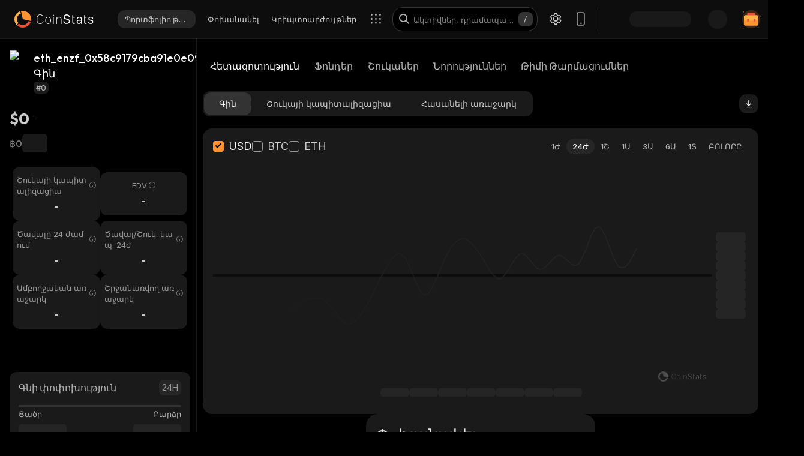

--- FILE ---
content_type: text/html; charset=utf-8
request_url: https://coinstats.app/hy/coins/eth_enzf_0x58c9179cba91e0e09c0c762ec4f41cfd8e9f0c5e/
body_size: 47672
content:
<!DOCTYPE html><html lang="hy" class="__className_60a407 __variable_60a407 __variable_fa2f99 fonts dark-mode"><head><meta charSet="utf-8"/><meta name="viewport" content="width=device-width, initial-scale=1, maximum-scale=1"/><link rel="preload" as="image" href="/images/logos/logo_website.svg" fetchPriority="high"/><link rel="stylesheet" href="/_next/static/css/406db88554e05a4c.css" data-precedence="next"/><link rel="stylesheet" href="/_next/static/css/b7fb09a8506b99b5.css" data-precedence="next"/><link rel="stylesheet" href="/_next/static/css/376ec136d39232c7.css" data-precedence="next"/><link rel="stylesheet" href="/_next/static/css/733a7ab64b10f013.css" data-precedence="next"/><link rel="stylesheet" href="/_next/static/css/e9382d8d362ea9f2.css" data-precedence="next"/><link rel="stylesheet" href="/_next/static/css/53af13662eedbae9.css" data-precedence="next"/><link rel="stylesheet" href="/_next/static/css/778b88d6a47bc9e6.css" data-precedence="next"/><link rel="stylesheet" href="/_next/static/css/d8c826e9a3b31fdb.css" data-precedence="next"/><link rel="stylesheet" href="/_next/static/css/0b5e786ae42c65af.css" data-precedence="next"/><link rel="stylesheet" href="/_next/static/css/a22676f6b10bf90e.css" data-precedence="next"/><link rel="stylesheet" href="/_next/static/css/6b5534a100409d85.css" data-precedence="next"/><link rel="stylesheet" href="/_next/static/css/b90e96633d9f5301.css" data-precedence="next"/><link rel="stylesheet" href="/_next/static/css/f1539f3177b1c2b9.css" data-precedence="next"/><link rel="stylesheet" href="/_next/static/css/a68ac19c05f7ec3e.css" data-precedence="next"/><link rel="stylesheet" href="/_next/static/css/d566b4d6c8090be9.css" data-precedence="next"/><link rel="stylesheet" href="/_next/static/css/1755dc3448d642ab.css" data-precedence="next"/><link rel="stylesheet" href="/_next/static/css/082ea42475c9f4e6.css" data-precedence="next"/><link rel="stylesheet" href="/_next/static/css/576489ea37fa244c.css" data-precedence="next"/><link rel="stylesheet" href="/_next/static/css/da1893e3c98291d2.css" data-precedence="next"/><link rel="stylesheet" href="/_next/static/css/bc5c3707d3f772d8.css" data-precedence="next"/><link rel="stylesheet" href="/_next/static/css/06093a29ee9d6d7c.css" data-precedence="next"/><link rel="stylesheet" href="/_next/static/css/f84a04930f6861e9.css" data-precedence="next"/><link rel="stylesheet" href="/_next/static/css/2c0d6963042e0e66.css" data-precedence="next"/><link rel="stylesheet" href="/_next/static/css/513b294a76243fc7.css" data-precedence="next"/><link rel="stylesheet" href="/_next/static/css/14a3788f90cc156a.css" data-precedence="next"/><link rel="stylesheet" href="/_next/static/css/fb3853a7027406e7.css" data-precedence="next"/><link rel="stylesheet" href="/_next/static/css/59840de64b736a2a.css" data-precedence="next"/><link rel="stylesheet" href="/_next/static/css/f78dbaf0b2152f50.css" data-precedence="next"/><link rel="stylesheet" href="/_next/static/css/5435ad7099d46711.css" data-precedence="next"/><link rel="stylesheet" href="/_next/static/css/6a09a91b94de8a9a.css" data-precedence="next"/><link rel="stylesheet" href="/_next/static/css/52cf3fa705a21ea2.css" data-precedence="next"/><link rel="stylesheet" href="/_next/static/css/8701878d84e02627.css" data-precedence="next"/><link rel="preload" as="script" fetchPriority="low" href="/_next/static/chunks/webpack-a8417255806769c8.js"/><script src="/_next/static/chunks/fd9d1056-514c0de83b7615ee.js" async=""></script><script src="/_next/static/chunks/46384-1fe56348611ab2ca.js" async=""></script><script src="/_next/static/chunks/main-app-7227fdb753179c32.js" async=""></script><script src="/_next/static/chunks/68575-a3075451d11d2fbe.js" async=""></script><script src="/_next/static/chunks/app/%5Blocale%5D/(with-intercom-and-cookie-popup)/(with-footer-header)/(with-switch-popup)/layout-56b156bdb59f40e7.js" async=""></script><script src="/_next/static/chunks/d16ac788-da7f4917a8a9e009.js" async=""></script><script src="/_next/static/chunks/6809c4f0-be8c651c0cbc2c78.js" async=""></script><script src="/_next/static/chunks/18354-b36c118358b704c1.js" async=""></script><script src="/_next/static/chunks/18848-5fe45940f40fc2e6.js" async=""></script><script src="/_next/static/chunks/27648-fa20e6c141409628.js" async=""></script><script src="/_next/static/chunks/98067-46f80aa433e4cae6.js" async=""></script><script src="/_next/static/chunks/33145-2d7a651aa8adfe7d.js" async=""></script><script src="/_next/static/chunks/53833-3c4c2bea2bfc0746.js" async=""></script><script src="/_next/static/chunks/84804-03d37ba16fe07d93.js" async=""></script><script src="/_next/static/chunks/21392-add38bdaa2a4043b.js" async=""></script><script src="/_next/static/chunks/47299-e90c37c826c85808.js" async=""></script><script src="/_next/static/chunks/29362-cb8213d6756256fa.js" async=""></script><script src="/_next/static/chunks/90487-acfaf0b174070068.js" async=""></script><script src="/_next/static/chunks/1907-d0ba5d0863f44fc9.js" async=""></script><script src="/_next/static/chunks/5268-32f47343b170d5ec.js" async=""></script><script src="/_next/static/chunks/75827-c3a207bf66b3e546.js" async=""></script><script src="/_next/static/chunks/app/%5Blocale%5D/(with-intercom-and-cookie-popup)/(with-footer-header)/layout-ec6727dbfe7afc0e.js" async=""></script><script src="/_next/static/chunks/24385-2aa0660b495d91aa.js" async=""></script><script src="/_next/static/chunks/93903-837c169f4ed58fca.js" async=""></script><script src="/_next/static/chunks/app/%5Blocale%5D/(with-intercom-and-cookie-popup)/layout-4d6be72b794ab8ca.js" async=""></script><script src="/_next/static/chunks/app/%5Blocale%5D/not-found-e0980524b62ff082.js" async=""></script><script src="/_next/static/chunks/app/global-error-d64ff6be6fa5400b.js" async=""></script><script src="/_next/static/chunks/83708-35278aa5662ebd22.js" async=""></script><script src="/_next/static/chunks/10781-8612b121601eb45f.js" async=""></script><script src="/_next/static/chunks/1493-9c27995cd68d8175.js" async=""></script><script src="/_next/static/chunks/3149-45234a260a4534d8.js" async=""></script><script src="/_next/static/chunks/7206-15245685ab09d2fb.js" async=""></script><script src="/_next/static/chunks/17182-e601e8f5729d1ddb.js" async=""></script><script src="/_next/static/chunks/app/%5Blocale%5D/(with-intercom-and-cookie-popup)/(with-footer-header)/(with-switch-popup)/(live-prices)/coins/page-298453174ee61581.js" async=""></script><script src="/_next/static/chunks/61093-435c4b48c54b1860.js" async=""></script><script src="/_next/static/chunks/67603-8f12e6735a8d1b07.js" async=""></script><script src="/_next/static/chunks/59281-45c633ca1db3faaa.js" async=""></script><script src="/_next/static/chunks/87406-864f6a1c69f82319.js" async=""></script><script src="/_next/static/chunks/41665-dc3c17f921aa5b47.js" async=""></script><script src="/_next/static/chunks/app/%5Blocale%5D/(with-intercom-and-cookie-popup)/(with-footer-header)/(with-switch-popup)/coins/%5BcoinId%5D/layout-74d8dbf490f6f18d.js" async=""></script><script src="/_next/static/chunks/3a91511d-3e01b972328aa159.js" async=""></script><script src="/_next/static/chunks/25728622-d7eb93e2ec5e06c7.js" async=""></script><script src="/_next/static/chunks/18206-38e73beb2e50ed5c.js" async=""></script><script src="/_next/static/chunks/55994-13faebb59cb8cb85.js" async=""></script><script src="/_next/static/chunks/36133-d34edb197cb4d818.js" async=""></script><script src="/_next/static/chunks/57460-f63b5445156d0d82.js" async=""></script><script src="/_next/static/chunks/app/%5Blocale%5D/layout-bc4bfa9bb9168e1f.js" async=""></script><script src="/_next/static/chunks/3d60105b-2402ba5a1146b4b3.js" async=""></script><script src="/_next/static/chunks/dc112a36-21d44131fe887b26.js" async=""></script><script src="/_next/static/chunks/52271efe-548c6f78c0e22bb1.js" async=""></script><script src="/_next/static/chunks/62650-1422a738bd4eadd5.js" async=""></script><script src="/_next/static/chunks/888-6921389ce758c20d.js" async=""></script><script src="/_next/static/chunks/4705-310fbe05c55d29de.js" async=""></script><script src="/_next/static/chunks/20722-6461dc3a7f9febc5.js" async=""></script><script src="/_next/static/chunks/32905-b2f844d15bd2908f.js" async=""></script><script src="/_next/static/chunks/14335-b6f831bc40829ceb.js" async=""></script><script src="/_next/static/chunks/18760-ba44769e06e2bb2f.js" async=""></script><script src="/_next/static/chunks/12084-e425e86470f9ad3e.js" async=""></script><script src="/_next/static/chunks/28329-7a9081c4f164583c.js" async=""></script><script src="/_next/static/chunks/app/%5Blocale%5D/(with-intercom-and-cookie-popup)/(with-footer-header)/(with-switch-popup)/coins/%5BcoinId%5D/page-f5b376920478bb95.js" async=""></script><meta name="theme-color" content="#0D0D0D"/><title>eth_enzf_0x58c9179cba91e0e09c0c762ec4f41cfd8e9f0c5e Գին և շուկայական կապիտալիզացիա | Ուղիղ թարմացումներ և պատմական տվյալներ | CoinStats</title><meta name="description" content="Մնացեք թարմ eth_enzf_0x58c9179cba91e0e09c0c762ec4f41cfd8e9f0c5e-ի ընթացիկ գնի հետ տարբեր ռեսուրսների միջոցով, ինչպիսիք են փոխարկիչը, գնային գծապատկերը, պորտֆոլիոյի հետևումը և համապատասխան նորությունները:"/><meta name="application-name" content="Կրիպտոարժույթային Շուկայի Հետազոտություն և պորտֆոլիոյի հետևում | CoinStats"/><link rel="manifest" href="/manifest.json" crossorigin="use-credentials"/><meta name="msapplication-config" content="/browserconfig.xml"/><meta name="apple-itunes-app" content="app-id=1247849330, app-argument=https://coinstats.app/coins/eth_enzf_0x58c9179cba91e0e09c0c762ec4f41cfd8e9f0c5e"/><meta name="fb:app_id" content="116525922286255"/><link rel="canonical" href="https://coinstats.app/hy/coins/eth_enzf_0x58c9179cba91e0e09c0c762ec4f41cfd8e9f0c5e/"/><link rel="alternate" hrefLang="x-default" href="https://coinstats.app/coins/eth_enzf_0x58c9179cba91e0e09c0c762ec4f41cfd8e9f0c5e/"/><link rel="alternate" hrefLang="en" href="https://coinstats.app/coins/eth_enzf_0x58c9179cba91e0e09c0c762ec4f41cfd8e9f0c5e/"/><link rel="alternate" hrefLang="de" href="https://coinstats.app/de/coins/eth_enzf_0x58c9179cba91e0e09c0c762ec4f41cfd8e9f0c5e/"/><link rel="alternate" hrefLang="ru" href="https://coinstats.app/ru/coins/eth_enzf_0x58c9179cba91e0e09c0c762ec4f41cfd8e9f0c5e/"/><link rel="alternate" hrefLang="es" href="https://coinstats.app/es/coins/eth_enzf_0x58c9179cba91e0e09c0c762ec4f41cfd8e9f0c5e/"/><link rel="alternate" hrefLang="fr" href="https://coinstats.app/fr/coins/eth_enzf_0x58c9179cba91e0e09c0c762ec4f41cfd8e9f0c5e/"/><link rel="alternate" hrefLang="hy" href="https://coinstats.app/hy/coins/eth_enzf_0x58c9179cba91e0e09c0c762ec4f41cfd8e9f0c5e/"/><link rel="alternate" hrefLang="it" href="https://coinstats.app/it/coins/eth_enzf_0x58c9179cba91e0e09c0c762ec4f41cfd8e9f0c5e/"/><link rel="alternate" hrefLang="ja" href="https://coinstats.app/ja/coins/eth_enzf_0x58c9179cba91e0e09c0c762ec4f41cfd8e9f0c5e/"/><link rel="alternate" hrefLang="ko" href="https://coinstats.app/ko/coins/eth_enzf_0x58c9179cba91e0e09c0c762ec4f41cfd8e9f0c5e/"/><link rel="alternate" hrefLang="nl" href="https://coinstats.app/nl/coins/eth_enzf_0x58c9179cba91e0e09c0c762ec4f41cfd8e9f0c5e/"/><link rel="alternate" hrefLang="pt" href="https://coinstats.app/pt/coins/eth_enzf_0x58c9179cba91e0e09c0c762ec4f41cfd8e9f0c5e/"/><link rel="alternate" hrefLang="tr" href="https://coinstats.app/tr/coins/eth_enzf_0x58c9179cba91e0e09c0c762ec4f41cfd8e9f0c5e/"/><link rel="alternate" hrefLang="zh" href="https://coinstats.app/zh/coins/eth_enzf_0x58c9179cba91e0e09c0c762ec4f41cfd8e9f0c5e/"/><meta property="og:title" content="eth_enzf_0x58c9179cba91e0e09c0c762ec4f41cfd8e9f0c5e (eth_enzf_0x58c9179cba91e0e09c0c762ec4f41cfd8e9f0c5e) $0 -  Prices, Charts, Markets &amp; News"/><meta property="og:description" content="Get everything you need to know about eth_enzf_0x58c9179cba91e0e09c0c762ec4f41cfd8e9f0c5e eth_enzf_0x58c9179cba91e0e09c0c762ec4f41cfd8e9f0c5e
      price, charts and market cap. All the latest cryptocurrency news and trends. Find the latest and most accurate eth_enzf_0x58c9179cba91e0e09c0c762ec4f41cfd8e9f0c5e live price on Coin Stats."/><meta property="og:image" content="https://static.coinstats.app/coin_preview/eth_enzf_0x58c9179cba91e0e09c0c762ec4f41cfd8e9f0c5e.png"/><meta property="og:image:width" content="1200"/><meta property="og:image:height" content="630"/><meta property="og:type" content="website"/><meta name="twitter:card" content="summary_large_image"/><meta name="twitter:title" content="eth_enzf_0x58c9179cba91e0e09c0c762ec4f41cfd8e9f0c5e (eth_enzf_0x58c9179cba91e0e09c0c762ec4f41cfd8e9f0c5e) $0 -  Prices, Charts, Markets &amp; News"/><meta name="twitter:description" content="Get everything you need to know about eth_enzf_0x58c9179cba91e0e09c0c762ec4f41cfd8e9f0c5e eth_enzf_0x58c9179cba91e0e09c0c762ec4f41cfd8e9f0c5e
      price, charts and market cap. All the latest cryptocurrency news and trends. Find the latest and most accurate eth_enzf_0x58c9179cba91e0e09c0c762ec4f41cfd8e9f0c5e live price on Coin Stats."/><meta name="twitter:image" content="https://static.coinstats.app/coin_preview/eth_enzf_0x58c9179cba91e0e09c0c762ec4f41cfd8e9f0c5e.png"/><link rel="icon" href="/favicon.ico" type="image/x-icon" sizes="48x48"/><link rel="icon" href="/favicon.ico" sizes="any"/><link rel="icon" href="/icon-16.png" sizes="16x16" type="image/png"/><link rel="icon" href="/icon-32.png" sizes="32x32" type="image/png"/><link rel="apple-touch-icon" href="/apple-icon.png" sizes="180x180" type="image/png"/><link rel="mask-icon" href="/icon.svg" color="#2b2b2b"/><meta name="next-size-adjust"/><script src="/_next/static/chunks/polyfills-42372ed130431b0a.js" noModule=""></script></head><body><main><header class="Header_header__u_LUs Header_up__wcdpA"><a hrefLang="en" style="display:none" aria-label="English" href="/en/coins/eth_enzf_0x58c9179cba91e0e09c0c762ec4f41cfd8e9f0c5e/">English</a><a hrefLang="de" style="display:none" aria-label="Deutsch" href="/de/coins/eth_enzf_0x58c9179cba91e0e09c0c762ec4f41cfd8e9f0c5e/">Deutsch</a><a hrefLang="ko" style="display:none" aria-label="한국어" href="/ko/coins/eth_enzf_0x58c9179cba91e0e09c0c762ec4f41cfd8e9f0c5e/">한국어</a><a hrefLang="ja" style="display:none" aria-label="日本語" href="/ja/coins/eth_enzf_0x58c9179cba91e0e09c0c762ec4f41cfd8e9f0c5e/">日本語</a><a hrefLang="zh" style="display:none" aria-label="中文" href="/zh/coins/eth_enzf_0x58c9179cba91e0e09c0c762ec4f41cfd8e9f0c5e/">中文</a><a hrefLang="es" style="display:none" aria-label="Español" href="/es/coins/eth_enzf_0x58c9179cba91e0e09c0c762ec4f41cfd8e9f0c5e/">Español</a><a hrefLang="fr" style="display:none" aria-label="Français" href="/fr/coins/eth_enzf_0x58c9179cba91e0e09c0c762ec4f41cfd8e9f0c5e/">Français</a><a hrefLang="nl" style="display:none" aria-label="Nederlands" href="/nl/coins/eth_enzf_0x58c9179cba91e0e09c0c762ec4f41cfd8e9f0c5e/">Nederlands</a><a hrefLang="ru" style="display:none" aria-label="Русский" href="/ru/coins/eth_enzf_0x58c9179cba91e0e09c0c762ec4f41cfd8e9f0c5e/">Русский</a><a hrefLang="it" style="display:none" aria-label="Italiano" href="/it/coins/eth_enzf_0x58c9179cba91e0e09c0c762ec4f41cfd8e9f0c5e/">Italiano</a><a hrefLang="pt" style="display:none" aria-label="Português" href="/pt/coins/eth_enzf_0x58c9179cba91e0e09c0c762ec4f41cfd8e9f0c5e/">Português</a><a hrefLang="tr" style="display:none" aria-label="Türkçe" href="/tr/coins/eth_enzf_0x58c9179cba91e0e09c0c762ec4f41cfd8e9f0c5e/">Türkçe</a><a style="display:none" href="/portfolio/" aria-label="Պորտֆոլիո թրեքեր">Պորտֆոլիո թրեքեր</a><a style="display:none" href="/swap/" aria-label="Փոխանակել">Փոխանակել</a><a style="display:none" href="/coins/" aria-label="Կրիպտոարժույթներ">Կրիպտոարժույթներ</a><a style="display:none" href="/pricing/" aria-label="Գնացուցակ">Գնացուցակ</a><a style="display:none" href="/integrations/" aria-label="Ինտեգրացիաներ">Ինտեգրացիաներ</a><a style="display:none" href="/news/" aria-label="Նորություններ">Նորություններ</a><a style="display:none" href="/earn/" aria-label="Վաստակել">Վաստակել</a><a style="display:none" href="https://coinstats.app/blog/" aria-label="Բլոգ">Բլոգ</a><a style="display:none" href="/nft/ethereum/" aria-label="NFT">NFT</a><a style="display:none" href="/widgets/" aria-label="Վիջեթներ">Վիջեթներ</a><a style="display:none" href="/defi-tracker/" aria-label="DeFi պորտֆոլիոյի հետևորդ">DeFi պորտֆոլիոյի հետևորդ</a><a style="display:none" href="https://coinstats.app/api-docs/" aria-label="Բաց API">Բաց API</a><a style="display:none" href="/market-report/" aria-label="24ժ. հաշվետվություն">24ժ. հաշվետվություն</a><a style="display:none" href="/press-kit/" aria-label="Մամուլի հավաքածու">Մամուլի հավաքածու</a><a style="display:none" href="https://coinstats.app/api-docs/" aria-label="API փաստաթղթեր">API փաստաթղթեր</a><div class="Header_global-header__JGGiw"><div class="Header_left-section__rXC1q" data-cy="left-section"><div class="DefaultLogo_default-logo-container__mVUid" data-cy="default-logo-container"><a aria-label="CoinStats Logo" class="DefaultLogo_logo-image__9lyOt" href="/hy/"><img alt="CoinStats" fetchPriority="high" width="132" height="28" decoding="async" data-nimg="1" class="DefaultLogo_logo-image__9lyOt" style="color:transparent" src="/images/logos/logo_website.svg"/></a></div><nav class="HeaderNavigation_header-navigation__6UWuH" data-cy="header-navigation"><a class="Navigation_nav__d1Ozb font-family-body font-weight-regular HeaderNavigation_primary-nav__e4KAt HeaderNavigation_portfolio-tab__d1ChT Header_global-header-nav-item__trz_Z font-size-13" title="Պորտֆոլիո թրեքեր" data-cy="nav-with-redirect" href="/hy/portfolio/">Պորտֆոլիո թրեքեր<div class="Navigation_activeBorder__U_Uo6 HeaderNavigation_active-border__WAP5M Navigation_hide__dHgV0"></div></a><a class="Navigation_nav__d1Ozb font-family-body font-weight-regular HeaderNavigation_primary-nav__e4KAt Header_global-header-nav-item__trz_Z font-size-13" title="Փոխանակել" data-cy="nav-with-redirect" href="/hy/swap/">Փոխանակել<div class="Navigation_activeBorder__U_Uo6 HeaderNavigation_active-border__WAP5M Navigation_hide__dHgV0"></div></a><a class="Navigation_nav__d1Ozb font-family-body font-weight-regular HeaderNavigation_primary-nav__e4KAt Header_global-header-nav-item__trz_Z font-size-13" title="Կրիպտոարժույթներ" data-cy="nav-with-redirect" href="/hy/coins/">Կրիպտոարժույթներ<div class="Navigation_activeBorder__U_Uo6 HeaderNavigation_active-border__WAP5M Navigation_hide__dHgV0"></div></a><a class="Navigation_nav__d1Ozb font-family-body font-weight-regular HeaderNavigation_primary-nav__e4KAt Header_global-header-nav-item__trz_Z font-size-13" title="Նորություններ" data-cy="nav-with-redirect" href="/hy/news/">Նորություններ<div class="Navigation_activeBorder__U_Uo6 HeaderNavigation_active-border__WAP5M Navigation_hide__dHgV0"></div></a></nav><div class="Header_menu-open-close-wrapper__78AyI"><span class="icon-menu Header_icon-menu__kN61t" data-cy="icon-menu"></span></div></div><div class="Header_right-section__RPCfi" data-cy="right-section"><div class="Header_desktop-search__uq1de" data-cy="desktop-search"><div class="HeaderSearch_header-search__q__nc" data-cy="header-search"><div class="HeaderSearch_header-search-input-container__8cHEQ"><i class="icon-search-new HeaderSearch_search-icon__g8FVP"></i><div class="CSInput_cs-input-wrapper__rpsY6 HeaderSearch_header-search-input-wrapper__MLhXd" data-cy="cs-input-wrapper"><input class="CSInput_cs-input__KgsLJ font-family-body font-weight-regular HeaderSearch_header-search-input__gOArO font-size-16" type="text" data-cy="cs-input" id="header-search" placeholder="Ակտիվներ, դրամապանակներ, դոմեններ" autoComplete="off" disabled="" value=""/></div><i class="icon-Slash HeaderSearch_icon-Slash__UJlNb"></i></div></div></div><div class="HeaderSettings_settings__gWvXE" data-cy="settings"><span class="icon-settings HeaderSettings_settings-icon__reZYW" data-cy="icon-settings"></span></div><div class="HeaderDownloadApp_headerDownloadApp__GSSVF"><i class="icon-Phone HeaderDownloadApp_iconPhone__UEAQW"></i></div><style data-emotion="css wot6g1 animation-c7515d">.css-wot6g1{display:block;background-color:rgba(0, 0, 0, 0.11);height:1.2em;border-radius:4px;-webkit-animation:animation-c7515d 2s ease-in-out 0.5s infinite;animation:animation-c7515d 2s ease-in-out 0.5s infinite;}@-webkit-keyframes animation-c7515d{0%{opacity:1;}50%{opacity:0.4;}100%{opacity:1;}}@keyframes animation-c7515d{0%{opacity:1;}50%{opacity:0.4;}100%{opacity:1;}}</style><span class="MuiSkeleton-root MuiSkeleton-rounded MuiSkeleton-pulse SparkSkeleton_sparkLoader__Ge2BO Header_userSparkLoader__bigJV css-wot6g1" style="width:103px;height:26px"></span><style data-emotion="css 18m8hyu animation-c7515d">.css-18m8hyu{display:block;background-color:rgba(0, 0, 0, 0.11);height:1.2em;margin-top:0;margin-bottom:0;height:auto;transform-origin:0 55%;-webkit-transform:scale(1, 0.60);-moz-transform:scale(1, 0.60);-ms-transform:scale(1, 0.60);transform:scale(1, 0.60);border-radius:4px/6.7px;-webkit-animation:animation-c7515d 2s ease-in-out 0.5s infinite;animation:animation-c7515d 2s ease-in-out 0.5s infinite;}.css-18m8hyu:empty:before{content:"\00a0";}@-webkit-keyframes animation-c7515d{0%{opacity:1;}50%{opacity:0.4;}100%{opacity:1;}}@keyframes animation-c7515d{0%{opacity:1;}50%{opacity:0.4;}100%{opacity:1;}}</style><span class="MuiSkeleton-root MuiSkeleton-text MuiSkeleton-pulse Header_userSkeleton___e_a8 css-18m8hyu" style="width:32px;height:32px"></span><div class="UserPortfolio_user-portfolio__u6lqF rightSidebar-opener" data-cy="rightSidebar-opener"><span>
<svg class= width="32" height="32" viewBox="0 0 32 32" fill="none" version="1.1" xmlns="http://www.w3.org/2000/svg" id="ic">
    <g>
        <path opacity="0.2" d="M16.0011 31.1111C24.3474 31.1111 31.1133 24.3456 31.1133 16C31.1133 7.65436 24.3474 0.888885 16.0011 0.888885C7.65488 0.888885 0.888916 7.65436 0.888916 16C0.888916 24.3456 7.65488 31.1111 16.0011 31.1111Z" fill="#FF9332"/>
        <path fill-rule="evenodd" clip-rule="evenodd" d="M28 11.7343V24.5321C28 25.7101 27.0062 26.6667 25.7848 26.6667H6.21556C4.99414 26.6667 4 25.7101 4 24.5321V11.7343C4 10.7839 4.63932 9.98139 5.53117 9.70149L5.86713 9.62737C5.98188 9.60583 6.09696 9.59999 6.21556 9.59999H25.7848C25.9861 9.59999 26.1843 9.6246 26.3697 9.67689C27.3095 9.92264 28 10.7503 28 11.7343Z" fill="#FF9332"/>
        <path fill-rule="evenodd" clip-rule="evenodd" d="M22.8573 7.55007V13.1204C22.8573 14.3441 21.9115 15.3374 20.749 15.3374H11.2516C10.0892 15.3374 9.14307 14.3441 9.14307 13.1204V7.55007C9.14307 6.56308 9.75151 5.7294 10.6003 5.43874L10.92 5.36208C11.0292 5.33972 11.1387 5.33333 11.2516 5.33333H20.749C20.9407 5.33333 21.1293 5.35888 21.3058 5.41318C22.2002 5.66871 22.8573 6.52794 22.8573 7.55007Z" fill="#EA5237"/>

        <path id="path1"  d="M28 11.8907V15.8426C28 17.1103 27.0062 18.1333 25.7848 18.1333H6.21556C4.99414 18.1333 4 17.1103 4 15.8426V11.8907C4 10.8706 4.63932 10.0093 5.53117 9.70893L5.86713 9.62937C5.98189 9.60626 6.09696 9.59999 6.21556 9.59999H25.7848C25.9861 9.59999 26.1843 9.6264 26.3697 9.68252C27.3095 9.94629 28 10.8346 28 11.8907Z" fill="#FFB347" >
            <animate
                    attributeName="d"
                    dur="0.3s"
                    begin="ic.mouseenter"
                    repeatCount="1"
                    fill="freeze"
                    to="M28 11.4326V14.5941C28 15.6082 27.0062 16.4267 25.7848 16.4267H6.21556C4.99414 16.4267 4 15.6082 4 14.5941V11.4326C4 10.6165 4.63932 9.92747 5.53117 9.68714L5.86713 9.6235C5.98189 9.60501 6.09696 9.59999 6.21556 9.59999H25.7848C25.9861 9.59999 26.1843 9.62112 26.3697 9.66602C27.3095 9.87703 28 10.5877 28 11.4326Z"/>
            <animate
                    attributeName="d"
                    dur="0.3s"
                    begin="ic.mouseleave"
                    repeatCount="1"
                    fill="freeze"
                    to="M28 11.8907V15.8426C28 17.1103 27.0062 18.1333 25.7848 18.1333H6.21556C4.99414 18.1333 4 17.1103 4 15.8426V11.8907C4 10.8706 4.63932 10.0093 5.53117 9.70893L5.86713 9.62937C5.98189 9.60626 6.09696 9.59999 6.21556 9.59999H25.7848C25.9861 9.59999 26.1843 9.6264 26.3697 9.68252C27.3095 9.94629 28 10.8346 28 11.8907Z"/>
        </path>
        <path id="path2" fill-rule="evenodd" clip-rule="evenodd" d="M11.2557 19.84H9.94637C9.50268 19.84 9.14307 19.5144 9.14307 19.1124V16.3006C9.14307 15.8992 9.50268 15.5733 9.94637 15.5733H11.2557C11.6994 15.5733 12.0593 15.8992 12.0593 16.3006V19.1124C12.0593 19.5144 11.6994 19.84 11.2557 19.84Z" fill="#EA5237">
            <animate
                    attributeName="d"
                    dur="0.3s"
                    begin="ic.mouseenter"
                    repeatCount="1"
                    fill="freeze"
                    to="M11.2557 18.1333H9.94637C9.50268 18.1333 9.14307 17.8077 9.14307 17.4057V14.594C9.14307 14.1926 9.50268 13.8667 9.94637 13.8667H11.2557C11.6994 13.8667 12.0593 14.1926 12.0593 14.594V17.4057C12.0593 17.8077 11.6994 18.1333 11.2557 18.1333Z"/>
            <animate
                    attributeName="d"
                    dur="0.3s"
                    begin="ic.mouseleave"
                    repeatCount="1"
                    fill="freeze"
                    to="M11.2557 19.84H9.94637C9.50268 19.84 9.14307 19.5144 9.14307 19.1124V16.3006C9.14307 15.8992 9.50268 15.5733 9.94637 15.5733H11.2557C11.6994 15.5733 12.0593 15.8992 12.0593 16.3006V19.1124C12.0593 19.5144 11.6994 19.84 11.2557 19.84Z"/>
        </path>
        <path id="path3" fill-rule="evenodd" clip-rule="evenodd" d="M22.3985 19.84H21.0892C20.6455 19.84 20.2859 19.5144 20.2859 19.1124V16.3006C20.2859 15.8992 20.6455 15.5733 21.0892 15.5733H22.3985C22.8422 15.5733 23.2021 15.8992 23.2021 16.3006V19.1124C23.2021 19.5144 22.8422 19.84 22.3985 19.84Z" fill="#EA5237">
            <animate
                    attributeName="d"
                    dur="0.3s"
                    begin="ic.mouseenter"
                    repeatCount="1"
                    fill="freeze"
                    to="M22.3985 18.1333H21.0892C20.6455 18.1333 20.2859 17.8077 20.2859 17.4057V14.594C20.2859 14.1926 20.6455 13.8667 21.0892 13.8667H22.3985C22.8422 13.8667 23.2021 14.1926 23.2021 14.594V17.4057C23.2021 17.8077 22.8422 18.1333 22.3985 18.1333Z"/>
            <animate
                    attributeName="d"
                    dur="0.3s"
                    begin="ic.mouseleave"
                    repeatCount="1"
                    fill="freeze"
                    to="M22.3985 19.84H21.0892C20.6455 19.84 20.2859 19.5144 20.2859 19.1124V16.3006C20.2859 15.8992 20.6455 15.5733 21.0892 15.5733H22.3985C22.8422 15.5733 23.2021 15.8992 23.2021 16.3006V19.1124C23.2021 19.5144 22.8422 19.84 22.3985 19.84Z"/>
        </path>

        <path fill-rule="evenodd" clip-rule="evenodd" d="M27.3991 1.46596C27.8047 1.46596 28.1327 1.138 28.1327 0.73364C28.1327 0.327965 27.8047 0 27.3991 0C26.9947 0 26.6667 0.327965 26.6667 0.73364C26.6667 1.138 26.9947 1.46596 27.3991 1.46596ZM28.4183 29.7198C28.4183 29.3154 28.0903 28.9875 27.6846 28.9875C27.2803 28.9875 26.9523 29.3154 26.9523 29.7198C26.9523 30.1255 27.2803 30.4534 27.6846 30.4534C28.0903 30.4534 28.4183 30.1255 28.4183 29.7198ZM3.24382 31.2467C3.24382 30.841 2.91585 30.5131 2.51148 30.5131C2.10712 30.5131 1.77783 30.841 1.77783 31.2467C1.77783 31.6524 2.10712 31.9804 2.51148 31.9804C2.91585 31.9804 3.24382 31.6524 3.24382 31.2467ZM32.0001 10.5811C32.0001 10.1754 31.6721 9.84748 31.2664 9.84748C30.862 9.84748 30.5341 10.1754 30.5341 10.5811C30.5341 10.9868 30.862 11.3148 31.2664 11.3148C31.6721 11.3148 32.0001 10.9868 32.0001 10.5811ZM3.84431 3.84344C3.84431 3.43908 3.51634 3.11112 3.11198 3.11112C2.70761 3.11112 2.37833 3.43908 2.37833 3.84344C2.37833 4.24912 2.70761 4.57708 3.11198 4.57708C3.51634 4.57708 3.84431 4.24912 3.84431 3.84344Z" fill="#FF9332"/>
    </g>
</svg>
    </span></div></div></div></header><script type="application/ld+json">{"@context":"https://schema.org/","@type":"Product","name":"eth_enzf_0x58c9179cba91e0e09c0c762ec4f41cfd8e9f0c5e","description":"A cryptocurrency","sku":"eth_enzf_0x58c9179cba91e0e09c0c762ec4f41cfd8e9f0c5e","offers":{"@type":"Offer","price":0,"priceCurrency":"USD"},"additionalProperty":[{"@type":"PropertyValue","name":"Market Cap"},{"@type":"PropertyValue","name":"Circulating Supply"},{"@type":"PropertyValue","name":"Max Supply"},{"@type":"PropertyValue","name":"Last Update","value":"2026-01-24T21:50:06.698Z"},{"@type":"PropertyValue","name":"Percent Change 24H"},{"@type":"PropertyValue","name":"Exchange Rate Specification","value":{"@type":"ExchangeRateSpecification","name":"eth_enzf_0x58c9179cba91e0e09c0c762ec4f41cfd8e9f0c5e","currentExchangeRate":{"@type":"UnitPriceSpecification","price":0,"priceCurrency":"USD"}}}],"url":""}</script><script type="application/ld+json">{"@context":"http://schema.org","@type":"Table","about":"Cryptocurrency Prices Today"}</script><div class="coins_pageWrapper__0FeJI"><div class="coins_coinDetails__MuG5G"><div class="coins_coinInfoWrapper___H7dC"><div class="coins_coinInfoWrapperContent__Pub1C"><div class="coins_logoAndName__fYOCv"><img alt="eth_enzf_0x58c9179cba91e0e09c0c762ec4f41cfd8e9f0c5e" fetchPriority="high" width="40" height="40" decoding="async" data-nimg="1" style="color:transparent" src=""/><div><div class="coins_nameAndSymbol__RB_nk"><h1 class="coins_name__bYone font-family-emphasis font-weight-medium font-size-18">eth_enzf_0x58c9179cba91e0e09c0c762ec4f41cfd8e9f0c5e Գին</h1><span class="coins_symbol__UvFed font-family-emphasis font-weight-regular font-size-14" title="eth_enzf_0x58c9179cba91e0e09c0c762ec4f41cfd8e9f0c5e">eth_enzf_0x58c9179cba91e0e09c0c762ec4f41cfd8e9f0c5e</span></div><span class="SubscriptionType_subscription-badge__KYxDA font-family-body font-weight-medium coins_subscriptionType__KzWyH font-size-13" data-cy="subscription-badge">#0</span></div></div><div class="CoinMainPrices_coinPriceInfo__Nq7Wn coins_coinPriceInfo__mRCz8"><p class="CoinMainPrices_coinPrice__7iwc4 font-family-heading font-weight-bold font-size-26" title="$0">$0</p><span class="PriceChangeBadge_priceChangeBadge__Ge2D1 PriceChangeBadge_emptyLine__DJm0X CoinMainPrices_priceBadge__zVYJa"></span></div><div class="CoinMainPrices_coinSecondaryPriceInfo__fWloR coins_coinSecondaryPriceInfo__NYUIS"><p class="CoinMainPrices_secondaryPrice__9AXou font-family-emphasis font-weight-medium font-size-16">฿0</p><style data-emotion="css 18m8hyu animation-c7515d">.css-18m8hyu{display:block;background-color:rgba(0, 0, 0, 0.11);height:1.2em;margin-top:0;margin-bottom:0;height:auto;transform-origin:0 55%;-webkit-transform:scale(1, 0.60);-moz-transform:scale(1, 0.60);-ms-transform:scale(1, 0.60);transform:scale(1, 0.60);border-radius:4px/6.7px;-webkit-animation:animation-c7515d 2s ease-in-out 0.5s infinite;animation:animation-c7515d 2s ease-in-out 0.5s infinite;}.css-18m8hyu:empty:before{content:"\00a0";}@-webkit-keyframes animation-c7515d{0%{opacity:1;}50%{opacity:0.4;}100%{opacity:1;}}@keyframes animation-c7515d{0%{opacity:1;}50%{opacity:0.4;}100%{opacity:1;}}</style><span class="MuiSkeleton-root MuiSkeleton-text MuiSkeleton-pulse coins_skeleton__pyu0m css-18m8hyu" style="width:42px;height:30px"></span></div><div class="CoinMarketStats_marketStatsItems__4aS1x coins_marketStatsItems__cpIic"><div class="MarketStatsItem_marketStatsItem__ETiAR CoinMarketStats_marketStatsItem__jsvCM"><div class="MarketStatsItem_title__D3dWu "><span title="Շուկայի կապիտալիզացիա" class="MarketStatsItem_titleText__ji4Eg font-family-body font-weight-regular CoinMarketStats_marketStatsItemTitle__J0WEF font-size-13">Շուկայի կապիտալիզացիա</span><i id="Շուկայի կապիտալիզացիա" data-tooltip-html="&lt;div&gt;
            &lt;p&gt;Կրիպտոարժույթի շուկայական կապիտալիզացիան դրա ընթացիկ գինն է ՝ բազմապատկած շրջանառվող առաջարկով (արդյունահանված արժույթների ընդհանուր թվով):&lt;/p&gt;
            &lt;p&gt;
              &lt;b&gt;Շուկայական կապիտալիզացիա = Ընթացիկ գին x Շրջանառվող առաջարկ&lt;/b&gt;
            &lt;/p&gt;
          &lt;/div&gt;" class="icon-fill-1 MarketStatsItem_icon__L0FMj CoinMarketStats_marketStatsItemHintIcon__yn0UL"></i><div role="tooltip" class="react-tooltip styles-module_tooltip__mnnfp styles-module_dark__xNqje MarketStatsItem_tooltip__BBOoF "><div class="react-tooltip-arrow styles-module_arrow__K0L3T"></div></div></div><div class="MarketStatsItem_content__kpqZL CoinMarketStats_marketStatsItemContent__LTSIr"><div class="MarketStatsItem_valueWrapper__IRbId"><div class="MarketStatsItem_value__N5gMt font-family-emphasis font-weight-semibold font-size-16" title="-" data-cy="font-size-16">-</div></div></div></div><div class="MarketStatsItem_marketStatsItem__ETiAR CoinMarketStats_marketStatsItem__jsvCM"><div class="MarketStatsItem_title__D3dWu "><span title="FDV" class="MarketStatsItem_titleText__ji4Eg font-family-body font-weight-regular CoinMarketStats_marketStatsItemTitle__J0WEF font-size-13">FDV</span><i id="FDV" data-tooltip-html="Կրիպտոարժույթի շուկայական կապիտալիզացիան դրա ընթացիկ գինն է ՝ բազմապատկած շրջանառվող առաջարկով (արդյունահանված արժույթների ընդհանուր թվով):" class="icon-fill-1 MarketStatsItem_icon__L0FMj CoinMarketStats_marketStatsItemHintIcon__yn0UL"></i><div role="tooltip" class="react-tooltip styles-module_tooltip__mnnfp styles-module_dark__xNqje MarketStatsItem_tooltip__BBOoF "><div class="react-tooltip-arrow styles-module_arrow__K0L3T"></div></div></div><div class="MarketStatsItem_content__kpqZL CoinMarketStats_marketStatsItemContent__LTSIr"><div class="MarketStatsItem_valueWrapper__IRbId"><div class="MarketStatsItem_value__N5gMt font-family-emphasis font-weight-semibold font-size-16" title="-" data-cy="font-size-16">-</div></div></div></div><div class="MarketStatsItem_marketStatsItem__ETiAR CoinMarketStats_marketStatsItem__jsvCM"><div class="MarketStatsItem_title__D3dWu "><span title="Ծավալը 24 ժամում" class="MarketStatsItem_titleText__ji4Eg font-family-body font-weight-regular CoinMarketStats_marketStatsItemTitle__J0WEF font-size-13">Ծավալը 24 ժամում</span><i id="Ծավալը 24 ժամում" data-tooltip-html="24 ժամվա ծավալը նախորդ 24 ժամվա ընթացքում տվյալ կրիպտոարժույթի գործարքների ընդհանուր արժեքն է:" class="icon-fill-1 MarketStatsItem_icon__L0FMj CoinMarketStats_marketStatsItemHintIcon__yn0UL"></i><div role="tooltip" class="react-tooltip styles-module_tooltip__mnnfp styles-module_dark__xNqje MarketStatsItem_tooltip__BBOoF "><div class="react-tooltip-arrow styles-module_arrow__K0L3T"></div></div></div><div class="MarketStatsItem_content__kpqZL CoinMarketStats_marketStatsItemContent__LTSIr"><div class="MarketStatsItem_valueWrapper__IRbId"><div class="MarketStatsItem_value__N5gMt font-family-emphasis font-weight-semibold font-size-16" title="-" data-cy="font-size-16">-</div></div></div></div><div class="MarketStatsItem_marketStatsItem__ETiAR CoinMarketStats_marketStatsItem__jsvCM"><div class="MarketStatsItem_title__D3dWu "><span title="Ծավալ/Շուկ. կապ. 24ժ" class="MarketStatsItem_titleText__ji4Eg font-family-body font-weight-regular CoinMarketStats_marketStatsItemTitle__J0WEF font-size-13">Ծավալ/Շուկ. կապ. 24ժ</span><i id="Ծավալ/Շուկ. կապ. 24ժ" data-tooltip-html="&lt;b&gt;Ծավալ/Շուկ. կապ. (24ժ)&lt;/b&gt; հարաբերակցությունը արագ իրացվելիության ցուցիչ է, որը ցույց է տալիս, թե որքան ակտիվ է գործարքվում արժույթը իր ընդհանուր արժեքի համեմատ:
&lt;b&gt;Բարձր հարաբերակցություն&lt;/b&gt; ⇒ սովորաբար ցույց է տալիս ավելի ուժեղ իրացվելիություն և հնարավոր ավելի բարձր անկայունություն:
&lt;b&gt;Ցածր հարաբերակցություն&lt;/b&gt; ⇒ սովորաբար ցույց է տալիս ցածր իրացվելիություն և հնարավոր ավելի շատ գնային սահում գործարքների ժամանակ:" class="icon-fill-1 MarketStatsItem_icon__L0FMj CoinMarketStats_marketStatsItemHintIcon__yn0UL"></i><div role="tooltip" class="react-tooltip styles-module_tooltip__mnnfp styles-module_dark__xNqje MarketStatsItem_tooltip__BBOoF "><div class="react-tooltip-arrow styles-module_arrow__K0L3T"></div></div></div><div class="MarketStatsItem_content__kpqZL CoinMarketStats_marketStatsItemContent__LTSIr"><div class="MarketStatsItem_valueWrapper__IRbId"><div class="MarketStatsItem_value__N5gMt font-family-emphasis font-weight-semibold font-size-16" title="-" data-cy="font-size-16">-</div></div></div></div><div class="MarketStatsItem_marketStatsItem__ETiAR CoinMarketStats_marketStatsItem__jsvCM"><div class="MarketStatsItem_title__D3dWu "><span title="Ամբողջական առաջարկ" class="MarketStatsItem_titleText__ji4Eg font-family-body font-weight-regular CoinMarketStats_marketStatsItemTitle__J0WEF font-size-13">Ամբողջական առաջարկ</span><i id="Ամբողջական առաջարկ" data-tooltip-html="&lt;div&gt;
          &lt;p&gt;Կրիպտոարժույթի ամբողջական առաջարկը վերաբերում է շրջանառության մեջ գտնվող կամ կողպված արժույթների ընդհանուր գումարին՝ հանած շրջանառությունից հանված արժույթները:&lt;/p&gt;
          &lt;p&gt;
            &lt;b&gt;Ամբողջական առաջարկ = Բլոկչեյնի վրայի առաջարկ - Շրջանառությունից հանված արժույթներ&lt;/b&gt;
          &lt;/p&gt;
        &lt;/div&gt;" class="icon-fill-1 MarketStatsItem_icon__L0FMj CoinMarketStats_marketStatsItemHintIcon__yn0UL"></i><div role="tooltip" class="react-tooltip styles-module_tooltip__mnnfp styles-module_dark__xNqje MarketStatsItem_tooltip__BBOoF "><div class="react-tooltip-arrow styles-module_arrow__K0L3T"></div></div></div><div class="MarketStatsItem_content__kpqZL CoinMarketStats_marketStatsItemContent__LTSIr"><div class="MarketStatsItem_valueWrapper__IRbId"><div class="MarketStatsItem_value__N5gMt font-family-emphasis font-weight-semibold font-size-16" title="-" data-cy="font-size-16">-</div></div></div></div><div class="MarketStatsItem_marketStatsItem__ETiAR CoinMarketStats_marketStatsItem__jsvCM"><div class="MarketStatsItem_title__D3dWu "><span title="Շրջանառվող առաջարկ" class="MarketStatsItem_titleText__ji4Eg font-family-body font-weight-regular CoinMarketStats_marketStatsItemTitle__J0WEF font-size-13">Շրջանառվող առաջարկ</span><i id="Շրջանառվող առաջարկ" data-tooltip-html="Հասանելի առաջարկը կամ շրջանառվող առաջարկը շրջանառության մեջ գտնվող և հանրությանը հասանելի արժույթների կամ թոքենների լավագույն մոտարկումն է:" class="icon-fill-1 MarketStatsItem_icon__L0FMj CoinMarketStats_marketStatsItemHintIcon__yn0UL"></i><div role="tooltip" class="react-tooltip styles-module_tooltip__mnnfp styles-module_dark__xNqje MarketStatsItem_tooltip__BBOoF "><div class="react-tooltip-arrow styles-module_arrow__K0L3T"></div></div></div><div class="MarketStatsItem_content__kpqZL CoinMarketStats_marketStatsItemContent__LTSIr"><div class="MarketStatsItem_valueWrapper__IRbId"><div class="MarketStatsItem_value__N5gMt font-family-emphasis font-weight-semibold font-size-16" title="-" data-cy="font-size-16">-</div></div></div></div></div><div class="CoinRelatedItems_infoItems__p_wC6 coins_infoItems__5imIk"></div><div class="CoinPriceChangeItems_chartPriceInfo__atIun "><div class="CoinPriceChangeItems_priceSection__gDlxk CoinPriceChangeItems_priceSectionTop__CFoWW"><div class="CoinPriceChangeItems_flexAlignCenterSpaceBetween__CtrsU"><p class="CoinPriceChangeItems_priceChangeTitle__CFg7B font-family-emphasis font-weight-medium font-size-16">Գնի փոփոխություն</p><div class="CoinPriceChangeItems_selectedInterval__2_OhU font-family-body font-weight-regular font-size-14">24h</div></div><div class="CoinPriceChangeItems_bar__HBSBH"></div><div class="CoinPriceChangeItems_highAndLowLabels__pKDwm CoinPriceChangeItems_flexAlignCenterSpaceBetween__CtrsU"><p class="CoinPriceChangeItems_priceLabel__Ghlxs font-family-body font-weight-regular font-size-13">Ցածր</p><p class="CoinPriceChangeItems_priceLabel__Ghlxs font-family-body font-weight-regular font-size-13">Բարձր</p></div><div class="CoinPriceChangeItems_flexAlignCenterSpaceBetween__CtrsU"><style data-emotion="css 18m8hyu animation-c7515d">.css-18m8hyu{display:block;background-color:rgba(0, 0, 0, 0.11);height:1.2em;margin-top:0;margin-bottom:0;height:auto;transform-origin:0 55%;-webkit-transform:scale(1, 0.60);-moz-transform:scale(1, 0.60);-ms-transform:scale(1, 0.60);transform:scale(1, 0.60);border-radius:4px/6.7px;-webkit-animation:animation-c7515d 2s ease-in-out 0.5s infinite;animation:animation-c7515d 2s ease-in-out 0.5s infinite;}.css-18m8hyu:empty:before{content:"\00a0";}@-webkit-keyframes animation-c7515d{0%{opacity:1;}50%{opacity:0.4;}100%{opacity:1;}}@keyframes animation-c7515d{0%{opacity:1;}50%{opacity:0.4;}100%{opacity:1;}}</style><span class="MuiSkeleton-root MuiSkeleton-text MuiSkeleton-pulse CoinPriceChangeItems_priceChangeSkeleton__r1kym css-18m8hyu" style="width:80px;height:24px"></span><style data-emotion="css 18m8hyu animation-c7515d">.css-18m8hyu{display:block;background-color:rgba(0, 0, 0, 0.11);height:1.2em;margin-top:0;margin-bottom:0;height:auto;transform-origin:0 55%;-webkit-transform:scale(1, 0.60);-moz-transform:scale(1, 0.60);-ms-transform:scale(1, 0.60);transform:scale(1, 0.60);border-radius:4px/6.7px;-webkit-animation:animation-c7515d 2s ease-in-out 0.5s infinite;animation:animation-c7515d 2s ease-in-out 0.5s infinite;}.css-18m8hyu:empty:before{content:"\00a0";}@-webkit-keyframes animation-c7515d{0%{opacity:1;}50%{opacity:0.4;}100%{opacity:1;}}@keyframes animation-c7515d{0%{opacity:1;}50%{opacity:0.4;}100%{opacity:1;}}</style><span class="MuiSkeleton-root MuiSkeleton-text MuiSkeleton-pulse CoinPriceChangeItems_priceChangeSkeleton__r1kym css-18m8hyu" style="width:80px;height:24px"></span></div><div class="CoinPriceChangeItems_flexAlignCenterSpaceBetween__CtrsU"><style data-emotion="css 18m8hyu animation-c7515d">.css-18m8hyu{display:block;background-color:rgba(0, 0, 0, 0.11);height:1.2em;margin-top:0;margin-bottom:0;height:auto;transform-origin:0 55%;-webkit-transform:scale(1, 0.60);-moz-transform:scale(1, 0.60);-ms-transform:scale(1, 0.60);transform:scale(1, 0.60);border-radius:4px/6.7px;-webkit-animation:animation-c7515d 2s ease-in-out 0.5s infinite;animation:animation-c7515d 2s ease-in-out 0.5s infinite;}.css-18m8hyu:empty:before{content:"\00a0";}@-webkit-keyframes animation-c7515d{0%{opacity:1;}50%{opacity:0.4;}100%{opacity:1;}}@keyframes animation-c7515d{0%{opacity:1;}50%{opacity:0.4;}100%{opacity:1;}}</style><span class="MuiSkeleton-root MuiSkeleton-text MuiSkeleton-pulse CoinPriceChangeItems_priceChangeSkeleton__r1kym css-18m8hyu" style="width:40px;height:20px"></span><style data-emotion="css 18m8hyu animation-c7515d">.css-18m8hyu{display:block;background-color:rgba(0, 0, 0, 0.11);height:1.2em;margin-top:0;margin-bottom:0;height:auto;transform-origin:0 55%;-webkit-transform:scale(1, 0.60);-moz-transform:scale(1, 0.60);-ms-transform:scale(1, 0.60);transform:scale(1, 0.60);border-radius:4px/6.7px;-webkit-animation:animation-c7515d 2s ease-in-out 0.5s infinite;animation:animation-c7515d 2s ease-in-out 0.5s infinite;}.css-18m8hyu:empty:before{content:"\00a0";}@-webkit-keyframes animation-c7515d{0%{opacity:1;}50%{opacity:0.4;}100%{opacity:1;}}@keyframes animation-c7515d{0%{opacity:1;}50%{opacity:0.4;}100%{opacity:1;}}</style><span class="MuiSkeleton-root MuiSkeleton-text MuiSkeleton-pulse CoinPriceChangeItems_priceChangeSkeleton__r1kym css-18m8hyu" style="width:40px;height:20px"></span></div></div><div class="CoinPriceChangeItems_priceSection__gDlxk"><div class="CoinPriceChangeItems_flexAlignCenterSpaceBetween__CtrsU CoinPriceChangeItems_priceChangeItem__slaon"><div class="CoinPriceChangeItems_flexAlignCenterFlexStart__qgsFX CoinPriceChangeItems_gap2__49t_D"><p class="CoinPriceChangeItems_priceChangeLabel__sn_qJ font-family-body font-weight-regular font-size-13">1ժ Փոփոխություն</p><i id="key-value-item-1h_price_change" class="icon-fill-1 TooltipWithLinkedIcon_iconFill1__WDmcB CoinPriceChangeItems_tooltipIcon__ZA5Q4" data-tooltip-content="Գնի փոփոխությունը վերջին ժամվա ընթացքում:"></i><div role="tooltip" class="react-tooltip styles-module_tooltip__mnnfp styles-module_dark__xNqje font-family-body font-weight-regular"><div class="react-tooltip-arrow styles-module_arrow__K0L3T"></div></div></div><span class="PriceChangeBadge_priceChangeBadge__Ge2D1 PriceChangeBadge_emptyLine__DJm0X CoinPriceChangeItems_priceChange__3ROJL font-size-14"></span></div><div class="CoinPriceChangeItems_flexAlignCenterSpaceBetween__CtrsU CoinPriceChangeItems_priceChangeItem__slaon"><div class="CoinPriceChangeItems_flexAlignCenterFlexStart__qgsFX CoinPriceChangeItems_gap2__49t_D"><p class="CoinPriceChangeItems_priceChangeLabel__sn_qJ font-family-body font-weight-regular font-size-13">24ժ Փոփոխություն</p><i id="key-value-item-24h_price_change" class="icon-fill-1 TooltipWithLinkedIcon_iconFill1__WDmcB CoinPriceChangeItems_tooltipIcon__ZA5Q4" data-tooltip-content="Գնի փոփոխությունը վերջին 24 ժամվա ընթացքում:"></i><div role="tooltip" class="react-tooltip styles-module_tooltip__mnnfp styles-module_dark__xNqje font-family-body font-weight-regular"><div class="react-tooltip-arrow styles-module_arrow__K0L3T"></div></div></div><span class="PriceChangeBadge_priceChangeBadge__Ge2D1 PriceChangeBadge_emptyLine__DJm0X CoinPriceChangeItems_priceChange__3ROJL font-size-14"></span></div><div class="CoinPriceChangeItems_flexAlignCenterSpaceBetween__CtrsU CoinPriceChangeItems_priceChangeItem__slaon"><div class="CoinPriceChangeItems_flexAlignCenterFlexStart__qgsFX CoinPriceChangeItems_gap2__49t_D"><p class="CoinPriceChangeItems_priceChangeLabel__sn_qJ font-family-body font-weight-regular font-size-13">7օ Փոփոխություն</p><i id="key-value-item-7d_price_change" class="icon-fill-1 TooltipWithLinkedIcon_iconFill1__WDmcB CoinPriceChangeItems_tooltipIcon__ZA5Q4" data-tooltip-content="Գնի փոփոխությունը վերջին 7 օրվա ընթացքում:"></i><div role="tooltip" class="react-tooltip styles-module_tooltip__mnnfp styles-module_dark__xNqje font-family-body font-weight-regular"><div class="react-tooltip-arrow styles-module_arrow__K0L3T"></div></div></div><span class="PriceChangeBadge_priceChangeBadge__Ge2D1 PriceChangeBadge_emptyLine__DJm0X CoinPriceChangeItems_priceChange__3ROJL font-size-14"></span></div></div><div class="CoinPriceChangeItems_priceSection__gDlxk"><div class="CoinPriceChangeItems_priceChangeItem__slaon"><div class="CoinPriceChangeItems_flexAlignCenterSpaceBetween__CtrsU"><div class="CoinPriceChangeItems_flexAlignCenterFlexStart__qgsFX CoinPriceChangeItems_gap2__49t_D"><p class="CoinPriceChangeItems_priceChangeLabel__sn_qJ font-family-body font-weight-regular font-size-13">Բոլոր ժամանակների բարձրագույն</p><i id="key-value-item-all-time-high" class="icon-fill-1 TooltipWithLinkedIcon_iconFill1__WDmcB CoinPriceChangeItems_tooltipIcon__ZA5Q4" data-tooltip-content="Այս կրիպտոարժույթի կողմից երբևէ հասած ամենաբարձր գինը:"></i><div role="tooltip" class="react-tooltip styles-module_tooltip__mnnfp styles-module_dark__xNqje font-family-body font-weight-regular"><div class="react-tooltip-arrow styles-module_arrow__K0L3T"></div></div></div><p class="CoinPriceChangeItems_allTimePrice__MgUAV font-family-emphasis font-weight-medium font-size-16" title="-">-</p></div><div class="CoinPriceChangeItems_flexAlignCenterSpaceBetween__CtrsU"><p class="CoinPriceChangeItems_allTimePriceDate__S2OW0 font-family-body font-weight-regular font-size-11" title="-">-</p><span class="PriceChangeBadge_priceChangeBadge__Ge2D1 PriceChangeBadge_emptyLine__DJm0X CoinPriceChangeItems_priceChange__3ROJL font-size-14"></span></div></div><div class="CoinPriceChangeItems_priceChangeItem__slaon"><div class="CoinPriceChangeItems_flexAlignCenterSpaceBetween__CtrsU"><div class="CoinPriceChangeItems_flexAlignCenterFlexStart__qgsFX CoinPriceChangeItems_gap2__49t_D"><p class="CoinPriceChangeItems_priceChangeLabel__sn_qJ font-family-body font-weight-regular font-size-13">Բոլոր ժամանակների ցածրագույն</p><i id="key-value-item-all-time-logw" class="icon-fill-1 TooltipWithLinkedIcon_iconFill1__WDmcB CoinPriceChangeItems_tooltipIcon__ZA5Q4" data-tooltip-content="Այս կրիպտոարժույթի կողմից երբևէ հասած ամենացածր գինը:"></i><div role="tooltip" class="react-tooltip styles-module_tooltip__mnnfp styles-module_dark__xNqje font-family-body font-weight-regular"><div class="react-tooltip-arrow styles-module_arrow__K0L3T"></div></div></div><p class="CoinPriceChangeItems_allTimePrice__MgUAV font-family-emphasis font-weight-medium font-size-16" title="-">-</p></div><div class="CoinPriceChangeItems_flexAlignCenterSpaceBetween__CtrsU"><p class="CoinPriceChangeItems_allTimePriceDate__S2OW0 font-family-body font-weight-regular font-size-11" title="-">-</p><span class="PriceChangeBadge_priceChangeBadge__Ge2D1 PriceChangeBadge_emptyLine__DJm0X CoinPriceChangeItems_priceChange__3ROJL font-size-14"></span></div></div></div><div class="CoinPriceChangeItems_marketStatsPriceUpdate__sOnX9"><p class="font-family-body font-weight-regular font-size-14">eth_enzf_0x58c9179cba91e0e09c0c762ec4f41cfd8e9f0c5e <b> գինը $0 է, վար <i class="icon-priceDown CoinPriceChangeItems_iconPriceDown__cUAZU"></i> NaN% </b> վերջին 24 ժամվա ընթացքում, և ուղիղ շուկայական կապիտալիզացիան <b>-</b> է: Այն ունի <b> - eth_enzf_0x58c9179cba91e0e09c0c762ec4f41cfd8e9f0c5e </b> արժույթների շրջանառվող առաջարկ և <b> - eth_enzf_0x58c9179cba91e0e09c0c762ec4f41cfd8e9f0c5e </b> առավելագույն առաջարկ՝ <b> - </b> 24ժ գործարքային ծավալի հետ միասին:</p></div></div><button type="button" class="ManageButton_manage-button__UgCz7 font-family-body font-weight-medium ManageButton_secondary__AyM4R ManageButton_with-icon__StLon coins_reportButton__OhXbX font-size-16" data-cy="manage-button"><div class="IconWithText_text-with-icon___exLk  ManageButton_cs-button-with-icon-icon-with-text__D6Rt0" data-cy="text-with-icon"><div class="IconWithText_iconContainer__fnm__ ManageButton_manage-button-icon-container__NFqdC coins_reportIconContainer__X7kqy"><i class="icon-Report coins_iconReport__LDJBH"></i></div><span title="Հաղորդել">Հաղորդել</span></div></button></div></div><div class="coins_coinDetailsContent__BKA1o"><div class="coins_tabsWrapper__xKoxu"><style data-emotion="css 1tfef">.css-1tfef{overflow:hidden;min-height:48px;-webkit-overflow-scrolling:touch;display:-webkit-box;display:-webkit-flex;display:-ms-flexbox;display:flex;}@media (max-width:599.95px){.css-1tfef .MuiTabs-scrollButtons{display:none;}}</style><div class="MuiTabs-root CSTabs_tabs__gJAAu css-1tfef"><style data-emotion="css i8yde5">.css-i8yde5{overflow-x:auto;overflow-y:hidden;scrollbar-width:none;}.css-i8yde5::-webkit-scrollbar{display:none;}</style><div style="width:99px;height:99px;position:absolute;top:-9999px;overflow:scroll" class="MuiTabs-scrollableX MuiTabs-hideScrollbar css-i8yde5"></div><style data-emotion="css jb8z7h">.css-jb8z7h{position:relative;display:inline-block;-webkit-flex:1 1 auto;-ms-flex:1 1 auto;flex:1 1 auto;white-space:nowrap;scrollbar-width:none;overflow-x:auto;overflow-y:hidden;}.css-jb8z7h::-webkit-scrollbar{display:none;}</style><div style="overflow:hidden;margin-bottom:0" class="MuiTabs-scroller MuiTabs-hideScrollbar MuiTabs-scrollableX css-jb8z7h"><style data-emotion="css 162tvoi">.css-162tvoi{display:-webkit-box;display:-webkit-flex;display:-ms-flexbox;display:flex;}</style><div role="tablist" class="MuiTabs-list MuiTabs-flexContainer css-162tvoi"><style data-emotion="css rvetbd">.css-rvetbd{font-family:"Roboto","Helvetica","Arial",sans-serif;font-weight:500;font-size:0.875rem;line-height:1.25;letter-spacing:0.02857em;text-transform:uppercase;max-width:360px;min-width:90px;position:relative;min-height:48px;-webkit-flex-shrink:0;-ms-flex-negative:0;flex-shrink:0;padding:12px 16px;overflow:hidden;white-space:normal;text-align:center;-webkit-flex-direction:row;-ms-flex-direction:row;flex-direction:row;color:rgba(0, 0, 0, 0.6);font-size:0.75rem;}.css-rvetbd.Mui-selected{color:#1976d2;}.css-rvetbd.Mui-disabled{color:rgba(0, 0, 0, 0.38);}</style><style data-emotion="css 9d134w">.css-9d134w{display:-webkit-inline-box;display:-webkit-inline-flex;display:-ms-inline-flexbox;display:inline-flex;-webkit-align-items:center;-webkit-box-align:center;-ms-flex-align:center;align-items:center;-webkit-box-pack:center;-ms-flex-pack:center;-webkit-justify-content:center;justify-content:center;position:relative;box-sizing:border-box;-webkit-tap-highlight-color:transparent;background-color:transparent;outline:0;border:0;margin:0;border-radius:0;padding:0;cursor:pointer;-webkit-user-select:none;-moz-user-select:none;-ms-user-select:none;user-select:none;vertical-align:middle;-moz-appearance:none;-webkit-appearance:none;-webkit-text-decoration:none;text-decoration:none;color:inherit;font-family:"Roboto","Helvetica","Arial",sans-serif;font-weight:500;font-size:0.875rem;line-height:1.25;letter-spacing:0.02857em;text-transform:uppercase;max-width:360px;min-width:90px;position:relative;min-height:48px;-webkit-flex-shrink:0;-ms-flex-negative:0;flex-shrink:0;padding:12px 16px;overflow:hidden;white-space:normal;text-align:center;-webkit-flex-direction:row;-ms-flex-direction:row;flex-direction:row;color:rgba(0, 0, 0, 0.6);font-size:0.75rem;}.css-9d134w::-moz-focus-inner{border-style:none;}.css-9d134w.Mui-disabled{pointer-events:none;cursor:default;}@media print{.css-9d134w{-webkit-print-color-adjust:exact;color-adjust:exact;}}.css-9d134w.Mui-selected{color:#1976d2;}.css-9d134w.Mui-disabled{color:rgba(0, 0, 0, 0.38);}</style><a class="MuiButtonBase-root MuiTab-root MuiTab-textColorPrimary MuiTab-wrapped Mui-selected CSTab_tab__42wtk css-9d134w" tabindex="0" role="tab" aria-selected="true" data-cy="tab" href="/hy/coins/eth_enzf_0x58c9179cba91e0e09c0c762ec4f41cfd8e9f0c5e/"><div class="">Հետազոտություն</div><style data-emotion="css jkmkwa">.css-jkmkwa{position:absolute;height:2px;bottom:0;width:100%;-webkit-transition:all 300ms cubic-bezier(0.4, 0, 0.2, 1) 0ms;transition:all 300ms cubic-bezier(0.4, 0, 0.2, 1) 0ms;background-color:#1976d2;}</style><span style="background-color:#ff9332" class="MuiTabs-indicator CSTabs_indicator-of-tabs__eMbPp CSTabs_indicator-of-tabs__eMbPp css-jkmkwa"></span></a><a class="MuiButtonBase-root MuiTab-root MuiTab-textColorPrimary MuiTab-wrapped CSTab_tab__42wtk css-9d134w" tabindex="-1" role="tab" aria-selected="false" data-cy="tab" href="/hy/coins/eth_enzf_0x58c9179cba91e0e09c0c762ec4f41cfd8e9f0c5e/holdings/"><div class="">Ֆոնդեր</div></a><a class="MuiButtonBase-root MuiTab-root MuiTab-textColorPrimary MuiTab-wrapped CSTab_tab__42wtk css-9d134w" tabindex="-1" role="tab" aria-selected="false" data-cy="tab" href="/hy/coins/eth_enzf_0x58c9179cba91e0e09c0c762ec4f41cfd8e9f0c5e/markets/"><div class="">Շուկաներ</div></a><a class="MuiButtonBase-root MuiTab-root MuiTab-textColorPrimary MuiTab-wrapped CSTab_tab__42wtk css-9d134w" tabindex="-1" role="tab" aria-selected="false" data-cy="tab" href="/hy/coins/eth_enzf_0x58c9179cba91e0e09c0c762ec4f41cfd8e9f0c5e/news/"><div class="">Նորություններ</div></a><a class="MuiButtonBase-root MuiTab-root MuiTab-textColorPrimary MuiTab-wrapped CSTab_tab__42wtk css-9d134w" tabindex="-1" role="tab" aria-selected="false" data-cy="tab" href="/hy/coins/eth_enzf_0x58c9179cba91e0e09c0c762ec4f41cfd8e9f0c5e/team-updates/"><div class="">Թիմի թարմացումներ</div></a></div></div></div><style data-emotion="css 18m8hyu animation-c7515d">.css-18m8hyu{display:block;background-color:rgba(0, 0, 0, 0.11);height:1.2em;margin-top:0;margin-bottom:0;height:auto;transform-origin:0 55%;-webkit-transform:scale(1, 0.60);-moz-transform:scale(1, 0.60);-ms-transform:scale(1, 0.60);transform:scale(1, 0.60);border-radius:4px/6.7px;-webkit-animation:animation-c7515d 2s ease-in-out 0.5s infinite;animation:animation-c7515d 2s ease-in-out 0.5s infinite;}.css-18m8hyu:empty:before{content:"\00a0";}@-webkit-keyframes animation-c7515d{0%{opacity:1;}50%{opacity:0.4;}100%{opacity:1;}}@keyframes animation-c7515d{0%{opacity:1;}50%{opacity:0.4;}100%{opacity:1;}}</style><span class="MuiSkeleton-root MuiSkeleton-text MuiSkeleton-pulse AddToFavoriteButton_favoriteLoader__9KknD coins_favoritesButton__V5MZo css-18m8hyu" style="height:36px"></span></div><div class="CoinOverview_coinOverview__k2BcL "><div class="CoinOverview_chartAndSwapContainer__0eoNj"><div class="CoinOverview_chartContainer___nwQu"><div class="CoinOverview_chartIntro__V8KcX"><div class="CoinOverview_chartActionsSection__fFdJ3"><div class="CoinOverview_tabsWrapper__wNIpN"><div class="TabToggle_tabToggle__Bw7vi CoinOverview_tabs__9GPse"><div class="TabItem_tabToggleItem__LZRBD font-weight-medium TabItem_active__zFac0 font-family-body CoinOverview_tab__hK4HH font-size-14">Գին</div><div class="TabItem_tabToggleItem__LZRBD font-weight-regular font-family-body CoinOverview_tab__hK4HH font-size-14">Շուկայի կապիտալիզացիա</div><div class="TabItem_tabToggleItem__LZRBD font-weight-regular font-family-body CoinOverview_tab__hK4HH font-size-14">Հասանելի առաջարկ</div></div></div><div class="ThreeDotsPopup_threeDotsPopup__19JCI CoinOverview_iconExport__OnHNg"><div class="ThreeDotsPopup_moreIconContainer__ra5J6 CoinOverview_iconContainer__lUdwu"><i class="icon-exportCSV ThreeDotsPopup_iconMore__5dYzX"></i></div></div></div></div><div class="CoinOverview_chartBox__UwjEX"><div class="ChartOptions_chartOptions__eZm9U ChartOptions_directionRtl__HEdkY CoinOverview_chartOptions__isCos"><div class="ChartTypes_chartTypes__Cc_Go CoinOverview_chartTypes__jGPZ9"><span class="ChartTypes_intervalItem__FUAxB font-family-body font-weight-medium CoinOverview_intervalItem__iwMdW font-size-13" data-cy="CoinOverview_active__Brg2e">1ժ</span><span class="ChartTypes_intervalItem__FUAxB  ChartTypes_active__eYCkH CoinOverview_active__Brg2e font-family-body font-weight-medium CoinOverview_intervalItem__iwMdW font-size-13" data-cy="CoinOverview_active__Brg2e">24ժ</span><span class="ChartTypes_intervalItem__FUAxB font-family-body font-weight-medium CoinOverview_intervalItem__iwMdW font-size-13" data-cy="CoinOverview_active__Brg2e">1շ</span><span class="ChartTypes_intervalItem__FUAxB font-family-body font-weight-medium CoinOverview_intervalItem__iwMdW font-size-13" data-cy="CoinOverview_active__Brg2e">1ա</span><span class="ChartTypes_intervalItem__FUAxB font-family-body font-weight-medium CoinOverview_intervalItem__iwMdW font-size-13" data-cy="CoinOverview_active__Brg2e">3ա</span><span class="ChartTypes_intervalItem__FUAxB font-family-body font-weight-medium CoinOverview_intervalItem__iwMdW font-size-13" data-cy="CoinOverview_active__Brg2e">6ա</span><span class="ChartTypes_intervalItem__FUAxB font-family-body font-weight-medium CoinOverview_intervalItem__iwMdW font-size-13" data-cy="CoinOverview_active__Brg2e">1տ</span><span class="ChartTypes_intervalItem__FUAxB font-family-body font-weight-medium CoinOverview_intervalItem__iwMdW font-size-13" data-cy="CoinOverview_active__Brg2e">Բոլորը</span></div><div class="ChartOptions_chartCheckboxes__hAxnN CoinOverview_chartCheckboxes__Dv_J2"><div class="Checkbox_checkboxWrapper__zd322 " data-cy="checkbox-wrapper"><label style="--custom-bg-color:#ff9332" class="checkbox Checkbox_checkbox__kBEwJ  ChartOptions_checkbox__tjETM CoinOverview_checkbox__gOsT9" data-cy="checkbox"><input type="checkbox" checked=""/><span class="Checkbox_tableRow__ArL41 CoinOverview_tableRow__o8wby CoinOverview_active__Brg2e font-family-body font-weight-regular font-size-18">USD</span></label></div><div class="Checkbox_checkboxWrapper__zd322 " data-cy="checkbox-wrapper"><label style="--custom-bg-color:#6dd400" class="checkbox Checkbox_checkbox__kBEwJ  ChartOptions_checkbox__tjETM CoinOverview_checkbox__gOsT9" data-cy="checkbox"><input type="checkbox"/><span class="Checkbox_tableRow__ArL41 CoinOverview_tableRow__o8wby font-family-body font-weight-regular font-size-18">BTC</span></label></div><div class="Checkbox_checkboxWrapper__zd322 " data-cy="checkbox-wrapper"><label style="--custom-bg-color:#55abfc" class="checkbox Checkbox_checkbox__kBEwJ  ChartOptions_checkbox__tjETM CoinOverview_checkbox__gOsT9" data-cy="checkbox"><input type="checkbox"/><span class="Checkbox_tableRow__ArL41 CoinOverview_tableRow__o8wby font-family-body font-weight-regular font-size-18">ETH</span></label></div></div></div><div class="CoinOverview_chartContentContainer__TE4tz"><div class="CoinOverview_lineChartContainer__qQEts" data-cy="CoinOverview_lineChartContainer__qQEts"><canvas id="coin-chart"></canvas></div><div class="ChartSkeleton_chartLoader__5_E_J"><div class="ChartSkeleton_content__RYyXj"><div class="ChartSkeleton_svgWrapper__X061g"><div class="ChartSkeleton_lines__BxHIO"><hr class="ChartSkeleton_line__wFMk0"/><hr class="ChartSkeleton_line__wFMk0"/><hr class="ChartSkeleton_line__wFMk0"/><hr class="ChartSkeleton_line__wFMk0"/><hr class="ChartSkeleton_line__wFMk0"/><hr class="ChartSkeleton_line__wFMk0"/><hr class="ChartSkeleton_line__wFMk0"/></div><svg class="ChartSkeleton_svg__vqoA3" xmlns="http://www.w3.org/2000/svg" height="164" viewBox="0 0 583 164" fill="none"><path d="M1 143.502L6.37963 139.521C11.7593 135.539 22.5185 127.577 33.2778 122.926C44.037 118.274 54.7963 116.933 65.5556 126.944C76.3148 136.954 87.0741 158.315 97.8333 162.297C108.593 166.278 119.352 152.878 130.111 134.288C140.87 115.697 151.63 91.9148 162.389 72.3235C173.148 52.7322 183.907 37.3319 194.667 51.4549C205.426 65.5779 216.185 109.224 226.944 113.953C237.704 118.681 248.463 84.4912 259.222 60.2025C269.982 35.9137 280.741 21.5258 291.5 21.0838C302.259 20.6418 313.019 34.1457 323.778 51.9481C334.537 69.7504 345.296 91.8511 356.056 86.5524C366.815 81.2537 377.574 48.5555 388.333 45.9093C399.093 43.2631 409.852 70.669 420.611 71.9026C431.37 73.1361 442.13 48.1974 452.889 48.4334C463.648 48.6694 474.407 74.0803 485.167 62.1539C495.926 50.2276 506.685 0.964033 517.445 1.00002C528.204 1.03601 538.963 50.3715 549.722 64.5626C560.482 78.7537 571.241 57.8003 576.62 47.3236L582 36.847" stroke="url(#paint0_linear_6770_263079)" stroke-width="2"></path><defs><linearGradient id="paint0_linear_6770_263079" x1="0.999998" y1="82" x2="582" y2="82" gradientUnits="userSpaceOnUse"><stop offset="0%" stop-color="#1a1a1a"><animate attributeName="stop-color" values="#1a1a1a; #262626; #1a1a1a" dur="1s" repeatCount="indefinite"></animate></stop><stop offset="100%" stop-color="#262626"><animate attributeName="stop-color" values="#262626; #1a1a1a; #262626 " dur="1s" repeatCount="indefinite"></animate></stop></linearGradient></defs></svg><div class="ChartSkeleton_logo__Vli52"><img alt="Logo" loading="lazy" width="80" height="17" decoding="async" data-nimg="1" style="color:transparent" src="/images/logos/cs_logo_dark.svg"/></div></div><div class="ChartSkeleton_verticalItems__ALrOt"><style data-emotion="css 18m8hyu animation-c7515d">.css-18m8hyu{display:block;background-color:rgba(0, 0, 0, 0.11);height:1.2em;margin-top:0;margin-bottom:0;height:auto;transform-origin:0 55%;-webkit-transform:scale(1, 0.60);-moz-transform:scale(1, 0.60);-ms-transform:scale(1, 0.60);transform:scale(1, 0.60);border-radius:4px/6.7px;-webkit-animation:animation-c7515d 2s ease-in-out 0.5s infinite;animation:animation-c7515d 2s ease-in-out 0.5s infinite;}.css-18m8hyu:empty:before{content:"\00a0";}@-webkit-keyframes animation-c7515d{0%{opacity:1;}50%{opacity:0.4;}100%{opacity:1;}}@keyframes animation-c7515d{0%{opacity:1;}50%{opacity:0.4;}100%{opacity:1;}}</style><span class="MuiSkeleton-root MuiSkeleton-text MuiSkeleton-pulse ChartSkeleton_skeleton__hs2E_ css-18m8hyu" style="width:50px;height:16px"></span><style data-emotion="css 18m8hyu animation-c7515d">.css-18m8hyu{display:block;background-color:rgba(0, 0, 0, 0.11);height:1.2em;margin-top:0;margin-bottom:0;height:auto;transform-origin:0 55%;-webkit-transform:scale(1, 0.60);-moz-transform:scale(1, 0.60);-ms-transform:scale(1, 0.60);transform:scale(1, 0.60);border-radius:4px/6.7px;-webkit-animation:animation-c7515d 2s ease-in-out 0.5s infinite;animation:animation-c7515d 2s ease-in-out 0.5s infinite;}.css-18m8hyu:empty:before{content:"\00a0";}@-webkit-keyframes animation-c7515d{0%{opacity:1;}50%{opacity:0.4;}100%{opacity:1;}}@keyframes animation-c7515d{0%{opacity:1;}50%{opacity:0.4;}100%{opacity:1;}}</style><span class="MuiSkeleton-root MuiSkeleton-text MuiSkeleton-pulse ChartSkeleton_skeleton__hs2E_ css-18m8hyu" style="width:50px;height:16px"></span><style data-emotion="css 18m8hyu animation-c7515d">.css-18m8hyu{display:block;background-color:rgba(0, 0, 0, 0.11);height:1.2em;margin-top:0;margin-bottom:0;height:auto;transform-origin:0 55%;-webkit-transform:scale(1, 0.60);-moz-transform:scale(1, 0.60);-ms-transform:scale(1, 0.60);transform:scale(1, 0.60);border-radius:4px/6.7px;-webkit-animation:animation-c7515d 2s ease-in-out 0.5s infinite;animation:animation-c7515d 2s ease-in-out 0.5s infinite;}.css-18m8hyu:empty:before{content:"\00a0";}@-webkit-keyframes animation-c7515d{0%{opacity:1;}50%{opacity:0.4;}100%{opacity:1;}}@keyframes animation-c7515d{0%{opacity:1;}50%{opacity:0.4;}100%{opacity:1;}}</style><span class="MuiSkeleton-root MuiSkeleton-text MuiSkeleton-pulse ChartSkeleton_skeleton__hs2E_ css-18m8hyu" style="width:50px;height:16px"></span><style data-emotion="css 18m8hyu animation-c7515d">.css-18m8hyu{display:block;background-color:rgba(0, 0, 0, 0.11);height:1.2em;margin-top:0;margin-bottom:0;height:auto;transform-origin:0 55%;-webkit-transform:scale(1, 0.60);-moz-transform:scale(1, 0.60);-ms-transform:scale(1, 0.60);transform:scale(1, 0.60);border-radius:4px/6.7px;-webkit-animation:animation-c7515d 2s ease-in-out 0.5s infinite;animation:animation-c7515d 2s ease-in-out 0.5s infinite;}.css-18m8hyu:empty:before{content:"\00a0";}@-webkit-keyframes animation-c7515d{0%{opacity:1;}50%{opacity:0.4;}100%{opacity:1;}}@keyframes animation-c7515d{0%{opacity:1;}50%{opacity:0.4;}100%{opacity:1;}}</style><span class="MuiSkeleton-root MuiSkeleton-text MuiSkeleton-pulse ChartSkeleton_skeleton__hs2E_ css-18m8hyu" style="width:50px;height:16px"></span><style data-emotion="css 18m8hyu animation-c7515d">.css-18m8hyu{display:block;background-color:rgba(0, 0, 0, 0.11);height:1.2em;margin-top:0;margin-bottom:0;height:auto;transform-origin:0 55%;-webkit-transform:scale(1, 0.60);-moz-transform:scale(1, 0.60);-ms-transform:scale(1, 0.60);transform:scale(1, 0.60);border-radius:4px/6.7px;-webkit-animation:animation-c7515d 2s ease-in-out 0.5s infinite;animation:animation-c7515d 2s ease-in-out 0.5s infinite;}.css-18m8hyu:empty:before{content:"\00a0";}@-webkit-keyframes animation-c7515d{0%{opacity:1;}50%{opacity:0.4;}100%{opacity:1;}}@keyframes animation-c7515d{0%{opacity:1;}50%{opacity:0.4;}100%{opacity:1;}}</style><span class="MuiSkeleton-root MuiSkeleton-text MuiSkeleton-pulse ChartSkeleton_skeleton__hs2E_ css-18m8hyu" style="width:50px;height:16px"></span><style data-emotion="css 18m8hyu animation-c7515d">.css-18m8hyu{display:block;background-color:rgba(0, 0, 0, 0.11);height:1.2em;margin-top:0;margin-bottom:0;height:auto;transform-origin:0 55%;-webkit-transform:scale(1, 0.60);-moz-transform:scale(1, 0.60);-ms-transform:scale(1, 0.60);transform:scale(1, 0.60);border-radius:4px/6.7px;-webkit-animation:animation-c7515d 2s ease-in-out 0.5s infinite;animation:animation-c7515d 2s ease-in-out 0.5s infinite;}.css-18m8hyu:empty:before{content:"\00a0";}@-webkit-keyframes animation-c7515d{0%{opacity:1;}50%{opacity:0.4;}100%{opacity:1;}}@keyframes animation-c7515d{0%{opacity:1;}50%{opacity:0.4;}100%{opacity:1;}}</style><span class="MuiSkeleton-root MuiSkeleton-text MuiSkeleton-pulse ChartSkeleton_skeleton__hs2E_ css-18m8hyu" style="width:50px;height:16px"></span><style data-emotion="css 18m8hyu animation-c7515d">.css-18m8hyu{display:block;background-color:rgba(0, 0, 0, 0.11);height:1.2em;margin-top:0;margin-bottom:0;height:auto;transform-origin:0 55%;-webkit-transform:scale(1, 0.60);-moz-transform:scale(1, 0.60);-ms-transform:scale(1, 0.60);transform:scale(1, 0.60);border-radius:4px/6.7px;-webkit-animation:animation-c7515d 2s ease-in-out 0.5s infinite;animation:animation-c7515d 2s ease-in-out 0.5s infinite;}.css-18m8hyu:empty:before{content:"\00a0";}@-webkit-keyframes animation-c7515d{0%{opacity:1;}50%{opacity:0.4;}100%{opacity:1;}}@keyframes animation-c7515d{0%{opacity:1;}50%{opacity:0.4;}100%{opacity:1;}}</style><span class="MuiSkeleton-root MuiSkeleton-text MuiSkeleton-pulse ChartSkeleton_skeleton__hs2E_ css-18m8hyu" style="width:50px;height:16px"></span><style data-emotion="css 18m8hyu animation-c7515d">.css-18m8hyu{display:block;background-color:rgba(0, 0, 0, 0.11);height:1.2em;margin-top:0;margin-bottom:0;height:auto;transform-origin:0 55%;-webkit-transform:scale(1, 0.60);-moz-transform:scale(1, 0.60);-ms-transform:scale(1, 0.60);transform:scale(1, 0.60);border-radius:4px/6.7px;-webkit-animation:animation-c7515d 2s ease-in-out 0.5s infinite;animation:animation-c7515d 2s ease-in-out 0.5s infinite;}.css-18m8hyu:empty:before{content:"\00a0";}@-webkit-keyframes animation-c7515d{0%{opacity:1;}50%{opacity:0.4;}100%{opacity:1;}}@keyframes animation-c7515d{0%{opacity:1;}50%{opacity:0.4;}100%{opacity:1;}}</style><span class="MuiSkeleton-root MuiSkeleton-text MuiSkeleton-pulse ChartSkeleton_skeleton__hs2E_ css-18m8hyu" style="width:50px;height:16px"></span><style data-emotion="css 18m8hyu animation-c7515d">.css-18m8hyu{display:block;background-color:rgba(0, 0, 0, 0.11);height:1.2em;margin-top:0;margin-bottom:0;height:auto;transform-origin:0 55%;-webkit-transform:scale(1, 0.60);-moz-transform:scale(1, 0.60);-ms-transform:scale(1, 0.60);transform:scale(1, 0.60);border-radius:4px/6.7px;-webkit-animation:animation-c7515d 2s ease-in-out 0.5s infinite;animation:animation-c7515d 2s ease-in-out 0.5s infinite;}.css-18m8hyu:empty:before{content:"\00a0";}@-webkit-keyframes animation-c7515d{0%{opacity:1;}50%{opacity:0.4;}100%{opacity:1;}}@keyframes animation-c7515d{0%{opacity:1;}50%{opacity:0.4;}100%{opacity:1;}}</style><span class="MuiSkeleton-root MuiSkeleton-text MuiSkeleton-pulse ChartSkeleton_skeleton__hs2E_ css-18m8hyu" style="width:50px;height:16px"></span></div></div><div class="ChartSkeleton_horizontalItems__mCHhW"><style data-emotion="css 18m8hyu animation-c7515d">.css-18m8hyu{display:block;background-color:rgba(0, 0, 0, 0.11);height:1.2em;margin-top:0;margin-bottom:0;height:auto;transform-origin:0 55%;-webkit-transform:scale(1, 0.60);-moz-transform:scale(1, 0.60);-ms-transform:scale(1, 0.60);transform:scale(1, 0.60);border-radius:4px/6.7px;-webkit-animation:animation-c7515d 2s ease-in-out 0.5s infinite;animation:animation-c7515d 2s ease-in-out 0.5s infinite;}.css-18m8hyu:empty:before{content:"\00a0";}@-webkit-keyframes animation-c7515d{0%{opacity:1;}50%{opacity:0.4;}100%{opacity:1;}}@keyframes animation-c7515d{0%{opacity:1;}50%{opacity:0.4;}100%{opacity:1;}}</style><span class="MuiSkeleton-root MuiSkeleton-text MuiSkeleton-pulse ChartSkeleton_skeleton__hs2E_ css-18m8hyu" style="width:48px;height:14px"></span><style data-emotion="css 18m8hyu animation-c7515d">.css-18m8hyu{display:block;background-color:rgba(0, 0, 0, 0.11);height:1.2em;margin-top:0;margin-bottom:0;height:auto;transform-origin:0 55%;-webkit-transform:scale(1, 0.60);-moz-transform:scale(1, 0.60);-ms-transform:scale(1, 0.60);transform:scale(1, 0.60);border-radius:4px/6.7px;-webkit-animation:animation-c7515d 2s ease-in-out 0.5s infinite;animation:animation-c7515d 2s ease-in-out 0.5s infinite;}.css-18m8hyu:empty:before{content:"\00a0";}@-webkit-keyframes animation-c7515d{0%{opacity:1;}50%{opacity:0.4;}100%{opacity:1;}}@keyframes animation-c7515d{0%{opacity:1;}50%{opacity:0.4;}100%{opacity:1;}}</style><span class="MuiSkeleton-root MuiSkeleton-text MuiSkeleton-pulse ChartSkeleton_skeleton__hs2E_ css-18m8hyu" style="width:48px;height:14px"></span><style data-emotion="css 18m8hyu animation-c7515d">.css-18m8hyu{display:block;background-color:rgba(0, 0, 0, 0.11);height:1.2em;margin-top:0;margin-bottom:0;height:auto;transform-origin:0 55%;-webkit-transform:scale(1, 0.60);-moz-transform:scale(1, 0.60);-ms-transform:scale(1, 0.60);transform:scale(1, 0.60);border-radius:4px/6.7px;-webkit-animation:animation-c7515d 2s ease-in-out 0.5s infinite;animation:animation-c7515d 2s ease-in-out 0.5s infinite;}.css-18m8hyu:empty:before{content:"\00a0";}@-webkit-keyframes animation-c7515d{0%{opacity:1;}50%{opacity:0.4;}100%{opacity:1;}}@keyframes animation-c7515d{0%{opacity:1;}50%{opacity:0.4;}100%{opacity:1;}}</style><span class="MuiSkeleton-root MuiSkeleton-text MuiSkeleton-pulse ChartSkeleton_skeleton__hs2E_ css-18m8hyu" style="width:48px;height:14px"></span><style data-emotion="css 18m8hyu animation-c7515d">.css-18m8hyu{display:block;background-color:rgba(0, 0, 0, 0.11);height:1.2em;margin-top:0;margin-bottom:0;height:auto;transform-origin:0 55%;-webkit-transform:scale(1, 0.60);-moz-transform:scale(1, 0.60);-ms-transform:scale(1, 0.60);transform:scale(1, 0.60);border-radius:4px/6.7px;-webkit-animation:animation-c7515d 2s ease-in-out 0.5s infinite;animation:animation-c7515d 2s ease-in-out 0.5s infinite;}.css-18m8hyu:empty:before{content:"\00a0";}@-webkit-keyframes animation-c7515d{0%{opacity:1;}50%{opacity:0.4;}100%{opacity:1;}}@keyframes animation-c7515d{0%{opacity:1;}50%{opacity:0.4;}100%{opacity:1;}}</style><span class="MuiSkeleton-root MuiSkeleton-text MuiSkeleton-pulse ChartSkeleton_skeleton__hs2E_ css-18m8hyu" style="width:48px;height:14px"></span><style data-emotion="css 18m8hyu animation-c7515d">.css-18m8hyu{display:block;background-color:rgba(0, 0, 0, 0.11);height:1.2em;margin-top:0;margin-bottom:0;height:auto;transform-origin:0 55%;-webkit-transform:scale(1, 0.60);-moz-transform:scale(1, 0.60);-ms-transform:scale(1, 0.60);transform:scale(1, 0.60);border-radius:4px/6.7px;-webkit-animation:animation-c7515d 2s ease-in-out 0.5s infinite;animation:animation-c7515d 2s ease-in-out 0.5s infinite;}.css-18m8hyu:empty:before{content:"\00a0";}@-webkit-keyframes animation-c7515d{0%{opacity:1;}50%{opacity:0.4;}100%{opacity:1;}}@keyframes animation-c7515d{0%{opacity:1;}50%{opacity:0.4;}100%{opacity:1;}}</style><span class="MuiSkeleton-root MuiSkeleton-text MuiSkeleton-pulse ChartSkeleton_skeleton__hs2E_ css-18m8hyu" style="width:48px;height:14px"></span><style data-emotion="css 18m8hyu animation-c7515d">.css-18m8hyu{display:block;background-color:rgba(0, 0, 0, 0.11);height:1.2em;margin-top:0;margin-bottom:0;height:auto;transform-origin:0 55%;-webkit-transform:scale(1, 0.60);-moz-transform:scale(1, 0.60);-ms-transform:scale(1, 0.60);transform:scale(1, 0.60);border-radius:4px/6.7px;-webkit-animation:animation-c7515d 2s ease-in-out 0.5s infinite;animation:animation-c7515d 2s ease-in-out 0.5s infinite;}.css-18m8hyu:empty:before{content:"\00a0";}@-webkit-keyframes animation-c7515d{0%{opacity:1;}50%{opacity:0.4;}100%{opacity:1;}}@keyframes animation-c7515d{0%{opacity:1;}50%{opacity:0.4;}100%{opacity:1;}}</style><span class="MuiSkeleton-root MuiSkeleton-text MuiSkeleton-pulse ChartSkeleton_skeleton__hs2E_ css-18m8hyu" style="width:48px;height:14px"></span><style data-emotion="css 18m8hyu animation-c7515d">.css-18m8hyu{display:block;background-color:rgba(0, 0, 0, 0.11);height:1.2em;margin-top:0;margin-bottom:0;height:auto;transform-origin:0 55%;-webkit-transform:scale(1, 0.60);-moz-transform:scale(1, 0.60);-ms-transform:scale(1, 0.60);transform:scale(1, 0.60);border-radius:4px/6.7px;-webkit-animation:animation-c7515d 2s ease-in-out 0.5s infinite;animation:animation-c7515d 2s ease-in-out 0.5s infinite;}.css-18m8hyu:empty:before{content:"\00a0";}@-webkit-keyframes animation-c7515d{0%{opacity:1;}50%{opacity:0.4;}100%{opacity:1;}}@keyframes animation-c7515d{0%{opacity:1;}50%{opacity:0.4;}100%{opacity:1;}}</style><span class="MuiSkeleton-root MuiSkeleton-text MuiSkeleton-pulse ChartSkeleton_skeleton__hs2E_ css-18m8hyu" style="width:48px;height:14px"></span></div></div></div></div></div><!--$!--><template data-dgst="BAILOUT_TO_CLIENT_SIDE_RENDERING"></template><div class="SwapSkeleton_swapSkeleton__dzjf7"><p class="SwapSkeleton_swapWidgetHeader__lh765 font-size-26">Փոխանակել</p><style data-emotion="css 18m8hyu animation-c7515d">.css-18m8hyu{display:block;background-color:rgba(0, 0, 0, 0.11);height:1.2em;margin-top:0;margin-bottom:0;height:auto;transform-origin:0 55%;-webkit-transform:scale(1, 0.60);-moz-transform:scale(1, 0.60);-ms-transform:scale(1, 0.60);transform:scale(1, 0.60);border-radius:4px/6.7px;-webkit-animation:animation-c7515d 2s ease-in-out 0.5s infinite;animation:animation-c7515d 2s ease-in-out 0.5s infinite;}.css-18m8hyu:empty:before{content:"\00a0";}@-webkit-keyframes animation-c7515d{0%{opacity:1;}50%{opacity:0.4;}100%{opacity:1;}}@keyframes animation-c7515d{0%{opacity:1;}50%{opacity:0.4;}100%{opacity:1;}}</style><span class="MuiSkeleton-root MuiSkeleton-text MuiSkeleton-pulse SwapSkeleton_skeleton__T1HVY css-18m8hyu" style="width:100%;height:64px"></span><style data-emotion="css 18m8hyu animation-c7515d">.css-18m8hyu{display:block;background-color:rgba(0, 0, 0, 0.11);height:1.2em;margin-top:0;margin-bottom:0;height:auto;transform-origin:0 55%;-webkit-transform:scale(1, 0.60);-moz-transform:scale(1, 0.60);-ms-transform:scale(1, 0.60);transform:scale(1, 0.60);border-radius:4px/6.7px;-webkit-animation:animation-c7515d 2s ease-in-out 0.5s infinite;animation:animation-c7515d 2s ease-in-out 0.5s infinite;}.css-18m8hyu:empty:before{content:"\00a0";}@-webkit-keyframes animation-c7515d{0%{opacity:1;}50%{opacity:0.4;}100%{opacity:1;}}@keyframes animation-c7515d{0%{opacity:1;}50%{opacity:0.4;}100%{opacity:1;}}</style><span class="MuiSkeleton-root MuiSkeleton-text MuiSkeleton-pulse SwapSkeleton_skeleton__T1HVY SwapSkeleton_skeletonSwapWidget__V_UhD css-18m8hyu" style="width:100%;height:215px"></span><style data-emotion="css 18m8hyu animation-c7515d">.css-18m8hyu{display:block;background-color:rgba(0, 0, 0, 0.11);height:1.2em;margin-top:0;margin-bottom:0;height:auto;transform-origin:0 55%;-webkit-transform:scale(1, 0.60);-moz-transform:scale(1, 0.60);-ms-transform:scale(1, 0.60);transform:scale(1, 0.60);border-radius:4px/6.7px;-webkit-animation:animation-c7515d 2s ease-in-out 0.5s infinite;animation:animation-c7515d 2s ease-in-out 0.5s infinite;}.css-18m8hyu:empty:before{content:"\00a0";}@-webkit-keyframes animation-c7515d{0%{opacity:1;}50%{opacity:0.4;}100%{opacity:1;}}@keyframes animation-c7515d{0%{opacity:1;}50%{opacity:0.4;}100%{opacity:1;}}</style><span class="MuiSkeleton-root MuiSkeleton-text MuiSkeleton-pulse SwapSkeleton_skeleton__T1HVY css-18m8hyu" style="width:100%;height:64px"></span></div><!--/$--></div><div class="CoinOverview_notesConverterWrapper__sCnKC"><div class="CoinOverview_notesSection___Uluc"><h2 class="CoinOverview_sectionTitle___FXqC font-family-emphasis font-weight-medium coins_sectionTitle__sD96O font-size-23">Նշումներ</h2><div id="hint-text" data-tooltip-content="Այժմ կարող եք գրառումներ կատարել արժույթների համար 🗒" class="CoinNotes_noteWrapper__5ddFc"><form class="CoinNotes_note__1utr9"><div class="MiniLoader_mini-loader___qT35 CoinNotes_coinNotesMiniLoader___Aq53"><svg viewBox="0 0 40 40" height="30px" width="30px"><path class="MiniLoader_cls-1__uzKvJ" d="M9.35,29.42A14.19,14.19,0,0,1,9.92,10a14.25,14.25,0,0,1,5.3-3.34L14,.92A20,20,0,0,0,5.24,33.53Z" fill="#fcb249"></path><path class="MiniLoader_cls-2___Ahn_" d="M20,20l19.55,4.36A19.91,19.91,0,0,0,34.18,5.92,20.3,20.3,0,0,0,25.5.8,19.94,19.94,0,0,0,15.62.47Z" fill="#f39232"></path><path class="MiniLoader_cls-3__AI4wo" d="M30,37.29A20,20,0,0,0,39.07,26l-5.72-1.27A14.51,14.51,0,0,1,30,30a14.2,14.2,0,0,1-19.46.59L6.44,34.73A19.95,19.95,0,0,0,30,37.29Z" fill="#f26a47"></path></svg></div></form></div></div><div class="CoinOverview_coinConverter__1zx5s"><h2 class="CoinOverview_sectionTitle___FXqC font-family-emphasis font-weight-medium coins_sectionTitle__sD96O font-size-23">Կրիպտո փոխարկիչ</h2><div class="CryptoCalculator_convertor__Nk_c1"><div class="CryptoCalculator_convertorInput__RBrPr"><div class="InputWithLeftSideComponent_parent__3I8JH CryptoCalculator_parent__RUd0E"><div class="InputWithLeftSideComponent_childComponent__KTOtS CryptoCalculator_childComponent___9wnJ"><div class="CoinImageWithSymbol_selectedElement__vEw4f font-family-emphasis font-weight-medium font-size-18"><img alt="eth_enzf_0x58c9179cba91e0e09c0c762ec4f41cfd8e9f0c5e"/><p title="eth_enzf_0x58c9179cba91e0e09c0c762ec4f41cfd8e9f0c5e">eth_enzf_0x58c9179cba91e0e09c0c762ec4f41cfd8e9f0c5e</p></div></div><div class="CSInput_cs-input-wrapper__rpsY6 CryptoCalculator_convertorInputWrapper__fqXFQ" data-cy="cs-input-wrapper"><input class="CSInput_cs-input__KgsLJ font-family-body font-weight-regular CryptoCalculator_converterSingleInput__XnsMg font-size-29" data-cy="cs-input" value="1"/></div></div></div><div class="CryptoCalculator_convertorInput__RBrPr"><div class="InputWithLeftSideComponent_parent__3I8JH CryptoCalculator_parent__RUd0E"><div class="InputWithLeftSideComponent_childComponent__KTOtS CryptoCalculator_childComponent___9wnJ"><div class="Select_select__xBdYH  CryptoCalculator_select__Ra7g_"><div class="Select_selectValue__TRRre font-family-emphasis font-weight-regular CryptoCalculator_selectValue__W_Dpd font-size-18"><div class="OptionElement_dropdownElement__EcTuh"><img loading="lazy"/><p></p></div><i class="icon-arrange  CryptoCalculator_iconArrange__hiFjR"></i></div></div></div><div class="CSInput_cs-input-wrapper__rpsY6 CryptoCalculator_convertorInputWrapper__fqXFQ" data-cy="cs-input-wrapper"><input class="CSInput_cs-input__KgsLJ font-family-body font-weight-regular CryptoCalculator_converterSingleInput__XnsMg font-size-29" data-cy="cs-input" value=""/></div></div></div></div></div></div><div class="CoinOverview_holdingsSection__i4BbP"><div class="CoinOverview_holdingsDescriptionWrapper__AcPEm"><h2 class="CoinOverview_sectionTitle___FXqC font-family-emphasis font-weight-medium coins_sectionTitle__sD96O font-size-23">Ֆոնդեր</h2><div class="CoinOverview_holdingsButtons__Sj4xy"><button type="button" class="ActionButton_cs-action-button__Q1Drq font-family-body font-weight-medium ActionButton_secondary-bordered__DG5c8 ActionButton_large__d1fHx font-size-14" title="" data-cy="cs-button">Տես ավելին</button></div></div><div class="CoinOverview_sectionCardWrapper__4xRqA coins_sectionCardWrapper__PLVcU"><div class="MiniLoader_mini-loader___qT35 CoinOverview_sectionCardWrapperLoader__qYssa"><svg viewBox="0 0 40 40" height="30px" width="30px"><path class="MiniLoader_cls-1__uzKvJ" d="M9.35,29.42A14.19,14.19,0,0,1,9.92,10a14.25,14.25,0,0,1,5.3-3.34L14,.92A20,20,0,0,0,5.24,33.53Z" fill="#fcb249"></path><path class="MiniLoader_cls-2___Ahn_" d="M20,20l19.55,4.36A19.91,19.91,0,0,0,34.18,5.92,20.3,20.3,0,0,0,25.5.8,19.94,19.94,0,0,0,15.62.47Z" fill="#f39232"></path><path class="MiniLoader_cls-3__AI4wo" d="M30,37.29A20,20,0,0,0,39.07,26l-5.72-1.27A14.51,14.51,0,0,1,30,30a14.2,14.2,0,0,1-19.46.59L6.44,34.73A19.95,19.95,0,0,0,30,37.29Z" fill="#f26a47"></path></svg></div></div></div><div class="CoinOverview_insights__9ci6b" data-cy="insights"><div class="CoinOverview_insightsItems__gn_FA gap-6"><div class="MiniLoader_mini-loader___qT35 "><svg viewBox="0 0 40 40" height="30px" width="30px"><path class="MiniLoader_cls-1__uzKvJ" d="M9.35,29.42A14.19,14.19,0,0,1,9.92,10a14.25,14.25,0,0,1,5.3-3.34L14,.92A20,20,0,0,0,5.24,33.53Z" fill="#fcb249"></path><path class="MiniLoader_cls-2___Ahn_" d="M20,20l19.55,4.36A19.91,19.91,0,0,0,34.18,5.92,20.3,20.3,0,0,0,25.5.8,19.94,19.94,0,0,0,15.62.47Z" fill="#f39232"></path><path class="MiniLoader_cls-3__AI4wo" d="M30,37.29A20,20,0,0,0,39.07,26l-5.72-1.27A14.51,14.51,0,0,1,30,30a14.2,14.2,0,0,1-19.46.59L6.44,34.73A19.95,19.95,0,0,0,30,37.29Z" fill="#f26a47"></path></svg></div></div></div><div class="CoinOverview_relatedAssetsSection__UUNoT"><h2 class="CoinOverview_sectionTitle___FXqC font-family-emphasis font-weight-medium coins_sectionTitle__sD96O font-size-23">Կապակցված ակտիվներ</h2><div class="CoinRelatedAssets_coinRelatedAssets__4wb4e"><div class="CoinRelatedAssets_coinRelatedAssetsSection__fBeen "><div class="CoinRelatedAssets_coinRelatedAssetsSectionText__3xQ_F"><h3 class="CoinRelatedAssets_coinRelatedAssetsSectionTextTitle__5rCmL font-family-emphasis font-weight-medium font-size-20">Տրենդային կրիպտոարժույթներ</h3><p class="CoinRelatedAssets_coinRelatedAssetsSectionTextTitleDesc__SdlND font-family-body font-weight-regular font-size-18">Ակտիվները, որոնք ունեն ամենամեծ փոփոխությունը CoinStats-ում եզակի էջի դիտումներում վերջին 24 ժամվա ընթացքում:</p></div><div class="CoinRelatedAssets_coinRelatedAssetsItems__z9UUz"><a class="CoinRelatedAsset_coinRelatedAsset__y2t3Z  CoinRelatedAssets_coinRelatedAsset__1UwZr" href="/hy/coins/USoRyaQjch6E18nCdDvWoRgTo6osQs9MUd8JXEsspWR_solana/"><div><img src="https://static.coinstats.app/coins/u-s-oilqly.png" alt="Coin Icon" width="24" height="24" loading="lazy"/></div><div><span class="CoinRelatedAsset_coinRelatedAssetName__X6JI9 font-family-emphasis font-weight-semibold font-size-18">U.S Oil</span></div></a><a class="CoinRelatedAsset_coinRelatedAsset__y2t3Z  CoinRelatedAssets_coinRelatedAsset__1UwZr" href="/hy/coins/seeker/"><div><img src="https://static.coinstats.app/coins/seekertIW.png" alt="Coin Icon" width="24" height="24" loading="lazy"/></div><div><span class="CoinRelatedAsset_coinRelatedAssetName__X6JI9 font-family-emphasis font-weight-semibold font-size-18">Seeker</span></div></a><a class="CoinRelatedAsset_coinRelatedAsset__y2t3Z  CoinRelatedAssets_coinRelatedAsset__1UwZr" href="/hy/coins/monero/"><div><img src="https://static.coinstats.app/coins/MoneroxCKAn.png" alt="Coin Icon" width="24" height="24" loading="lazy"/></div><div><span class="CoinRelatedAsset_coinRelatedAssetName__X6JI9 font-family-emphasis font-weight-semibold font-size-18">Monero</span></div></a><a class="CoinRelatedAsset_coinRelatedAsset__y2t3Z  CoinRelatedAssets_coinRelatedAsset__1UwZr" href="/hy/coins/axie-infinity/"><div><img src="https://static.coinstats.app/coins/axie-infinity7o3.png" alt="Coin Icon" width="24" height="24" loading="lazy"/></div><div><span class="CoinRelatedAsset_coinRelatedAssetName__X6JI9 font-family-emphasis font-weight-semibold font-size-18">Axie Infinity</span></div></a><a class="CoinRelatedAsset_coinRelatedAsset__y2t3Z  CoinRelatedAssets_coinRelatedAsset__1UwZr" href="/hy/coins/solana/"><div><img src="https://static.coinstats.app/coins/1701234596791.png" alt="Coin Icon" width="24" height="24" loading="lazy"/></div><div><span class="CoinRelatedAsset_coinRelatedAssetName__X6JI9 font-family-emphasis font-weight-semibold font-size-18">Solana</span></div></a><a class="CoinRelatedAsset_coinRelatedAsset__y2t3Z  CoinRelatedAssets_coinRelatedAsset__1UwZr" href="/hy/coins/tether-gold/"><div><img src="https://static.coinstats.app/coins/tether-goldGyu.png" alt="Coin Icon" width="24" height="24" loading="lazy"/></div><div><span class="CoinRelatedAsset_coinRelatedAssetName__X6JI9 font-family-emphasis font-weight-semibold font-size-18">Tether Gold</span></div></a><a class="CoinRelatedAsset_coinRelatedAsset__y2t3Z  CoinRelatedAssets_coinRelatedAsset__1UwZr" href="/hy/coins/river/"><div><img src="https://static.coinstats.app/coins/riverd0u.png" alt="Coin Icon" width="24" height="24" loading="lazy"/></div><div><span class="CoinRelatedAsset_coinRelatedAssetName__X6JI9 font-family-emphasis font-weight-semibold font-size-18">River</span></div></a><a class="CoinRelatedAsset_coinRelatedAsset__y2t3Z  CoinRelatedAssets_coinRelatedAsset__1UwZr" href="/hy/coins/pi-network/"><div><img src="https://static.coinstats.app/coins/pi-network-iou70l.png" alt="Coin Icon" width="24" height="24" loading="lazy"/></div><div><span class="CoinRelatedAsset_coinRelatedAssetName__X6JI9 font-family-emphasis font-weight-semibold font-size-18">Pi Network</span></div></a></div></div></div></div><div class="CoinOverview_newsSection__fDATa"></div><div class="CoinOverview_teamUpdatesSection__rP21Q"></div></div></div></div><div class="coins_coinDetailsDisclaimer__mF5IB"><div class="coins_coinDetailsDisclaimerContent__GlKL7"><svg xmlns="http://www.w3.org/2000/svg" width="20" height="20" viewBox="0 0 20 20" fill="none"><path d="M8.98964 3.32526C9.29813 3.14654 9.64812 3.05353 10.0039 3.0557C10.3586 3.05466 10.7073 3.14821 11.0146 3.32687C11.3218 3.50554 11.5768 3.76296 11.7536 4.07303L17.3666 13.8796C17.5449 14.1898 17.639 14.5417 17.6396 14.9002C17.6401 15.2587 17.5471 15.611 17.3697 15.9217C17.1923 16.2324 16.937 16.4905 16.6293 16.6701C16.3216 16.8496 15.9724 16.9443 15.6169 16.9446H4.38454C4.02903 16.9443 3.67985 16.8496 3.37215 16.6701C3.06445 16.4905 2.80908 16.2324 2.63172 15.9217C2.45436 15.611 2.36127 15.2587 2.36182 14.9002C2.36237 14.5417 2.45654 14.1898 2.63486 13.8796L8.24785 4.07303C8.42517 3.762 8.68114 3.50399 8.98964 3.32526Z" fill="#999999"></path><path d="M10.5905 7.58203H9.40918V11.6064H10.5905V7.58203Z" fill="white"></path><path d="M10.5905 13.0679H9.40918V14.2591H10.5905V13.0679Z" fill="white"></path></svg><p class="coins_coinDetailsDisclaimerDescription__TzBgl font-family-body font-weight-semibold font-size-14"><span class="coins_disclaimer__hXSDK font-weight-regular">Հրաժարում պատասխանատվությունից<!-- -->. </span>Մեր տրամադրած բովանդակության որևէ մասը չի կազմում ֆինանսական խորհուրդ արժույթների գների, իրավական խորհուրդ կամ ցանկացած այլ ձևի խորհուրդ, որի վրա դուք պետք է ապավինեք ցանկացած նպատակի համար: Մեր բովանդակության ցանկացած օգտագործում կամ ապավինում բացառապես ձեր սեփական ռիսկի և հայեցողության վրա է:</p></div></div></div><footer class="Footer_footer__ku_YT"><div class="Footer_guide__law6W" data-cy="guide"><span class="TableColumnTitle_table-column-title__h9GBP font-family-body font-weight-regular Footer_table-column-title__jnBnv" data-cy="table-column-title">Մնացեք կապի մեջ</span><div class="Footer_social-touch__mNl0D" data-cy="social-touch"><a href="https://twitter.com/coinstats" rel="noopener nofollow noreferrer" target="_blank" aria-label="Twitter" class="Footer_social-link__0Y2qp"><i class="icon-X" data-cy="icon-X"></i></a><a href="https://www.instagram.com/coinstats/?hl=en" rel="noopener nofollow noreferrer" target="_blank" aria-label="Instagram" class="Footer_social-link__0Y2qp"><i class="icon-instagram" data-cy="icon-instagram"></i></a><a aria-label="Telegram News Channel" rel="noopener nofollow noreferrer" target="_blank" href="https://t.me/coinstats_news" class="Footer_social-expanded-link__BGD8n Footer_social-link__0Y2qp Footer_uppercase__vdmbg"><i class="icon-telegram" data-cy="icon-telegram-news"></i><span>Նորություններ</span></a><a href="https://www.reddit.com/r/CoinStats/" rel="noopener nofollow noreferrer" target="_blank" aria-label="Reddit" class="Footer_social-link__0Y2qp"><i class="icon-reddit" data-cy="icon-reddit"></i></a><a href="https://www.linkedin.com/company/coinstats/" rel="noopener nofollow noreferrer" target="_blank" aria-label="Linkedin" class="Footer_social-link__0Y2qp"><i class="icon-LinkedIn" data-cy="icon-LinkedIn"></i></a><a href="https://youtube.com/coinstats" rel="noopener nofollow noreferrer" target="_blank" aria-label="Youtube" class="Footer_social-link__0Y2qp"><i class="icon-YouTube" data-cy="icon-YouTube"></i></a><a href="https://www.tiktok.com/@coinstatsapp" rel="noopener nofollow noreferrer" target="_blank" aria-label="Facebook" class="Footer_social-link__0Y2qp"><i class="icon-TikTok" data-cy="icon-TikTok"></i></a></div><div class="Footer_explore-text__nXqBA" data-cy="explore-text"><span class="TableColumnTitle_table-column-title__h9GBP font-family-body font-weight-regular Footer_table-column-title__jnBnv" data-cy="table-column-title">Բացահայտեք մեր պրոդուկտը</span></div><div class="Footer_download-icons___NDGL" data-cy="download-icons"><a href="https://itunes.apple.com/us/app/coin-stats-btc-eth-xrp-prices-and-altfolio/id1247849330?mt=8" rel="noopener nofollow noreferrer" target="_blank" aria-label="App store"><img alt="App Store" loading="lazy" width="142" height="44" decoding="async" data-nimg="1" style="color:transparent" src="/images/darkAppStore.svg"/></a><a href="https://apps.apple.com/am/app/crypto-tracker-coin-stats/id1247849330" rel="noopener nofollow noreferrer" target="_blank" aria-label="mac app store"><img alt="Mac App Store" loading="lazy" width="170" height="44" decoding="async" data-nimg="1" style="color:transparent" src="/images/darkMacAppStore.svg"/></a><a href="https://play.google.com/store/apps/details?id=com.coinstats.crypto.portfolio" rel="noopener nofollow noreferrer" target="_blank" aria-label="Google Play"><img alt="Google Play" loading="lazy" width="142" height="44" decoding="async" data-nimg="1" style="color:transparent" src="/images/darkGooglePlay.svg"/></a></div><hr class="Footer_divider__evNkL"/><div class="Footer_footer-nav__4xe_E" data-cy="footer-nav"><div class="Footer_footer-group__ny_lm"><p class="Footer_group-title__ZuD_4 font-family-body font-weight-medium">Բացահայտել</p><a class="PrimaryNav_primary-nav__k17FX font-family-body font-weight-regular Footer_nav__M2IoL" target="_self" aria-label="Կրիպտո պորտֆոլիո թրեքեր" data-cy="primary-nav" href="/hy/portfolio/">Կրիպտո պորտֆոլիո թրեքեր</a><a class="PrimaryNav_primary-nav__k17FX font-family-body font-weight-regular Footer_nav__M2IoL" target="_self" aria-label="Փոխանակել" data-cy="primary-nav" href="/hy/swap/">Փոխանակել</a><a class="PrimaryNav_primary-nav__k17FX font-family-body font-weight-regular Footer_nav__M2IoL" target="_self" aria-label="Վաստակել" data-cy="primary-nav" href="/hy/earn/">Վաստակել</a><a class="PrimaryNav_primary-nav__k17FX font-family-body font-weight-regular Footer_nav__M2IoL" href="https://coinstats.app/blog/" target="_blank" rel="noopener nofollow noreferrer" aria-label="Բլոգ" data-cy="primary-nav">Բլոգ</a><a class="PrimaryNav_primary-nav__k17FX font-family-body font-weight-regular Footer_nav__M2IoL" target="_self" aria-label="Կրիպտո նորություններ" data-cy="primary-nav" href="/hy/news/">Կրիպտո նորություններ</a><a class="PrimaryNav_primary-nav__k17FX font-family-body font-weight-regular Footer_nav__M2IoL" href="https://coinstatshq.notion.site/coinstatshq/Join-the-CoinStats-Affiliate-Program-Earn-fce6164f3a514484b7f813631d25eda6/" target="_blank" rel="noopener nofollow noreferrer" aria-label="Գործընկերային ծրագիր" data-cy="primary-nav">Գործընկերային ծրագիր</a><a class="PrimaryNav_primary-nav__k17FX font-family-body font-weight-regular Footer_nav__M2IoL" target="_self" aria-label="DeFi պորտֆոլիոյի հետևորդ" data-cy="primary-nav" href="/hy/defi-tracker/">DeFi պորտֆոլիոյի հետևորդ</a><a class="PrimaryNav_primary-nav__k17FX font-family-body font-weight-regular Footer_nav__M2IoL" target="_self" aria-label="Starknet դրամապանակի հետևորդ" data-cy="primary-nav" href="/hy/starknet/">Starknet դրամապանակի հետևորդ</a><a class="PrimaryNav_primary-nav__k17FX font-family-body font-weight-regular Footer_nav__M2IoL" target="_self" aria-label="zkSync դրամապանակի հետևորդ" data-cy="primary-nav" href="/hy/zksync/">zkSync դրամապանակի հետևորդ</a><a class="PrimaryNav_primary-nav__k17FX font-family-body font-weight-regular Footer_nav__M2IoL" target="_self" aria-label="Arbitrum դրամապանակի հետևորդ" data-cy="primary-nav" href="/hy/arbitrum/">Arbitrum դրամապանակի հետևորդ</a><a class="PrimaryNav_primary-nav__k17FX font-family-body font-weight-regular Footer_nav__M2IoL" target="_self" aria-label="Solana դրամապանակի հետևորդ" data-cy="primary-nav" href="/hy/solana/">Solana դրամապանակի հետևորդ</a><a class="PrimaryNav_primary-nav__k17FX font-family-body font-weight-regular Footer_nav__M2IoL" target="_self" aria-label="Cosmos դրամապանակի հետևորդ" data-cy="primary-nav" href="/hy/cosmos/">Cosmos դրամապանակի հետևորդ</a><a class="PrimaryNav_primary-nav__k17FX font-family-body font-weight-regular Footer_nav__M2IoL" target="_self" aria-label="Ethereum դրամապանակի հետևորդ" data-cy="primary-nav" href="/hy/ethereum/">Ethereum դրամապանակի հետևորդ</a><a class="PrimaryNav_primary-nav__k17FX font-family-body font-weight-regular Footer_nav__M2IoL" target="_self" aria-label="Base դրամապանակի հետևորդ" data-cy="primary-nav" href="/hy/base/">Base դրամապանակի հետևորդ</a><a class="PrimaryNav_primary-nav__k17FX font-family-body font-weight-regular Footer_nav__M2IoL" target="_self" aria-label="TON դրամապանակի հետևորդ" data-cy="primary-nav" href="/hy/ton/">TON դրամապանակի հետևորդ</a><a class="PrimaryNav_primary-nav__k17FX font-family-body font-weight-regular Footer_nav__M2IoL" target="_self" aria-label="TRON դրամապանակի հետևորդ" data-cy="primary-nav" href="/hy/tron/">TRON դրամապանակի հետևորդ</a><a class="PrimaryNav_primary-nav__k17FX font-family-body font-weight-regular Footer_nav__M2IoL" target="_self" aria-label="Bitcoin դրամապանակի հետևորդ" data-cy="primary-nav" href="/hy/bitcoin/">Bitcoin դրամապանակի հետևորդ</a><a class="PrimaryNav_primary-nav__k17FX font-family-body font-weight-regular Footer_nav__M2IoL" target="_self" aria-label="SUI դրամապանակի հետևորդ" data-cy="primary-nav" href="/hy/sui/">SUI դրամապանակի հետևորդ</a><a class="PrimaryNav_primary-nav__k17FX font-family-body font-weight-regular Footer_nav__M2IoL" target="_self" aria-label="Էկոհամակարգեր" data-cy="primary-nav" href="/hy/ecosystems/solana/">Էկոհամակարգեր</a><a class="PrimaryNav_primary-nav__k17FX font-family-body font-weight-regular Footer_nav__M2IoL" target="_self" aria-label="Perp DEX հետևիչ" data-cy="primary-nav" href="/hy/perp-dex/">Perp DEX հետևիչ</a></div><div class="Footer_footer-group__ny_lm"><p class="Footer_group-title__ZuD_4 font-family-body font-weight-medium">Ընկերություն</p><a class="PrimaryNav_primary-nav__k17FX font-family-body font-weight-regular Footer_nav__M2IoL" href="https://coinstats.app/blog/category/product-updates/" target="_blank" aria-label="Արտադրանքի թարմացումներ" data-cy="primary-nav">Արտադրանքի թարմացումներ</a><a class="PrimaryNav_primary-nav__k17FX font-family-body font-weight-regular Footer_nav__M2IoL" target="_self" aria-label="Գնացուցակ" data-cy="primary-nav" href="/hy/pricing/">Գնացուցակ</a><a class="PrimaryNav_primary-nav__k17FX font-family-body font-weight-regular Footer_nav__M2IoL" target="_self" aria-label="Մամուլի հավաքածու" data-cy="primary-nav" href="/hy/press-kit/">Մամուլի հավաքածու</a><a class="PrimaryNav_primary-nav__k17FX font-family-body font-weight-regular Footer_nav__M2IoL" href="https://coinstatshq.notion.site/Careers-at-CoinStats-75fc70bcde194609a3fce5a2a707462f" target="_blank" rel="noopener nofollow noreferrer" aria-label="Կարիերա" data-cy="primary-nav">Կարիերա</a><a class="PrimaryNav_primary-nav__k17FX font-family-body font-weight-regular Footer_nav__M2IoL" href="https://help.coinstats.app/en/articles/4437259-coinstats-advertisement-guidelines" target="_blank" rel="noopener nofollow noreferrer" aria-label="Գովազդել CoinStats-ում" data-cy="primary-nav">Գովազդել CoinStats-ում</a><a class="PrimaryNav_primary-nav__k17FX font-family-body font-weight-regular Footer_nav__M2IoL" href="https://coinstats.app/api-docs/" target="_blank" rel="noopener nofollow noreferrer" aria-label="API փաստաթղթեր" data-cy="primary-nav">API փաստաթղթեր</a><a class="PrimaryNav_primary-nav__k17FX font-family-body font-weight-regular Footer_nav__M2IoL" href="https://openapi.coinstats.app/" target="_blank" rel="noopener nofollow noreferrer" aria-label="Հանրային API դաշբորդ" data-cy="primary-nav">Հանրային API դաշբորդ</a><a class="PrimaryNav_primary-nav__k17FX font-family-body font-weight-regular Footer_nav__M2IoL" target="_self" aria-label="CoinStats նորությունների հոսք" data-cy="primary-nav" href="/hy/feed/">CoinStats նորությունների հոսք</a><a class="PrimaryNav_primary-nav__k17FX font-family-body font-weight-regular Footer_nav__M2IoL" href="https://coinstatshq.notion.site/About-CoinStats-and-Brand-Assets-2252e863b8f44ea7bb6cb4a5a0dbbc68?pvs=4" target="_blank" rel="noopener nofollow noreferrer" aria-label="Մեր մասին" data-cy="primary-nav">Մեր մասին</a></div><div class="Footer_footer-group__ny_lm"><p class="Footer_group-title__ZuD_4 font-family-body font-weight-medium">Օգտակար գործիքներ</p><a class="PrimaryNav_primary-nav__k17FX font-family-body font-weight-regular Footer_nav__M2IoL" target="_self" aria-label="Crypto Profit Calculator/ Կրիպտո Շահույթի Հաշվիչ" data-cy="primary-nav" href="/hy/crypto-profit-calculator/">Crypto Profit Calculator/ Կրիպտո Շահույթի Հաշվիչ</a><a class="PrimaryNav_primary-nav__k17FX font-family-body font-weight-regular Footer_nav__M2IoL" target="_self" aria-label="Return Calculator/Կրիպտո Եկամուտի Հաշվիչ" data-cy="primary-nav" href="/hy/crypto-return-calculator/">Return Calculator/Կրիպտո Եկամուտի Հաշվիչ</a><a class="PrimaryNav_primary-nav__k17FX font-family-body font-weight-regular Footer_nav__M2IoL" target="_self" aria-label="Անմշտական կորստի հաշվիչ" data-cy="primary-nav" href="/hy/impermanent-loss-calculator/">Անմշտական կորստի հաշվիչ</a><a class="PrimaryNav_primary-nav__k17FX font-family-body font-weight-regular Footer_nav__M2IoL" target="_self" aria-label="Կրիպտո փոխարկիչ" data-cy="primary-nav" href="/hy/crypto-converter/">Կրիպտո փոխարկիչ</a><a class="PrimaryNav_primary-nav__k17FX font-family-body font-weight-regular Footer_nav__M2IoL" target="_self" aria-label="Bitcoin ծիածանի գծապատկեր" data-cy="primary-nav" href="/hy/bitcoin-rainbow-chart/">Bitcoin ծիածանի գծապատկեր</a><a class="PrimaryNav_primary-nav__k17FX font-family-body font-weight-regular Footer_nav__M2IoL" target="_self" aria-label="Ethereum ծիածանի գծապատկեր" data-cy="primary-nav" href="/hy/ethereum-rainbow-chart/">Ethereum ծիածանի գծապատկեր</a><a class="PrimaryNav_primary-nav__k17FX font-family-body font-weight-regular Footer_nav__M2IoL" target="_self" aria-label="Քրիպտո վախի և ագահության ինդեքս" data-cy="primary-nav" href="/hy/fear-and-greed/">Քրիպտո վախի և ագահության ինդեքս</a><a class="PrimaryNav_primary-nav__k17FX font-family-body font-weight-regular Footer_nav__M2IoL" target="_self" aria-label="CoinStats վիջեթներ" data-cy="primary-nav" href="/hy/widgets/">CoinStats վիջեթներ</a><a class="PrimaryNav_primary-nav__k17FX font-family-body font-weight-regular Footer_nav__M2IoL" target="_self" aria-label="Կրիպտոարժութային շուկայի հաշվետվությունը 24 ժամում" data-cy="primary-nav" href="/hy/market-report/">Կրիպտոարժութային շուկայի հաշվետվությունը 24 ժամում</a><a class="PrimaryNav_primary-nav__k17FX font-family-body font-weight-regular Footer_nav__M2IoL" target="_self" aria-label="BTC գերակայության գծապատկեր" data-cy="primary-nav" href="/hy/btc-dominance/">BTC գերակայության գծապատկեր</a><a class="PrimaryNav_primary-nav__k17FX font-family-body font-weight-regular Footer_nav__M2IoL" target="_self" aria-label="20,000+ արժույթի ուղիղ գներ" data-cy="primary-nav" href="/hy/html-sitemap/coins/hy/">20,000+ արժույթի ուղիղ գներ</a><a class="PrimaryNav_primary-nav__k17FX font-family-body font-weight-regular Footer_nav__M2IoL" href="https://coinstats.app/html-sitemap/explorers/hy/" target="_self" aria-label="100+ Էքսփլորերներ" data-cy="primary-nav">100+ Էքսփլորերներ</a><a class="PrimaryNav_primary-nav__k17FX font-family-body font-weight-regular Footer_nav__M2IoL" href="https://coinstats.app/api-docs/mcp/connecting/" target="_blank" rel="noopener nofollow noreferrer" aria-label="CoinStats Crypto MCP" data-cy="primary-nav">CoinStats Crypto MCP</a><a class="PrimaryNav_primary-nav__k17FX font-family-body font-weight-regular Footer_nav__M2IoL" href="https://coinstats.app/api-docs/wallet/solana/" target="_blank" rel="noopener nofollow noreferrer" aria-label="Solana Wallet API" data-cy="primary-nav">Solana Wallet API</a><a class="PrimaryNav_primary-nav__k17FX font-family-body font-weight-regular Footer_nav__M2IoL" href="https://coinstats.app/api-docs/wallet/ethereum-evm/" target="_blank" rel="noopener nofollow noreferrer" aria-label="EVM Wallet API" data-cy="primary-nav">EVM Wallet API</a><a class="PrimaryNav_primary-nav__k17FX font-family-body font-weight-regular Footer_nav__M2IoL" href="https://coinstats.app/api-docs/wallet/bitcoin/" target="_blank" rel="noopener nofollow noreferrer" aria-label="Bitcoin (xPub) Wallet API" data-cy="primary-nav">Bitcoin (xPub) Wallet API</a></div><div class="Footer_footer-group__ny_lm"><p class="Footer_group-title__ZuD_4 font-family-body font-weight-medium">Լրացուցիչ արտադրանք</p><a class="PrimaryNav_primary-nav__k17FX font-family-body font-weight-regular Footer_nav__M2IoL" href="https://apps.apple.com/us/app/coin-stats-widget/id1387758574?mt=12" target="_blank" rel="noopener nofollow noreferrer" aria-label="MacOS վիջեթ" data-cy="primary-nav">MacOS վիջեթ</a><a class="PrimaryNav_primary-nav__k17FX font-family-body font-weight-regular Footer_nav__M2IoL" href="https://addons.mozilla.org/en-US/firefox/addon/coinstats/" target="_blank" rel="noopener nofollow noreferrer" aria-label="Mozilla-ի ընդլայնում" data-cy="primary-nav">Mozilla-ի ընդլայնում</a><a class="PrimaryNav_primary-nav__k17FX font-family-body font-weight-regular Footer_nav__M2IoL" href="https://apps.apple.com/us/app/coin-stats-crypto-portfolio/id1247849330" target="_blank" rel="noopener nofollow noreferrer" aria-label="Apple TV" data-cy="primary-nav">Apple TV</a></div><div class="Footer_footer-group__ny_lm"><p class="Footer_group-title__ZuD_4 font-family-body font-weight-medium">Քաղաքականություններ</p><a class="PrimaryNav_primary-nav__k17FX font-family-body font-weight-regular Footer_nav__M2IoL" href="https://coinstats.app/disclaimer.html" target="_blank" aria-label="Հրաժարում պատասխանատվությունից" data-cy="primary-nav">Հրաժարում պատասխանատվությունից</a><a class="PrimaryNav_primary-nav__k17FX font-family-body font-weight-regular Footer_nav__M2IoL" href="https://coinstats.app/terms.html" target="_blank" aria-label="Օգտագործման կանոններ" data-cy="primary-nav">Օգտագործման կանոններ</a><a class="PrimaryNav_primary-nav__k17FX font-family-body font-weight-regular Footer_nav__M2IoL" href="https://coinstats.app/privacy.html" target="_blank" aria-label="Գաղտնիության քաղաքականություն" data-cy="primary-nav">Գաղտնիության քաղաքականություն</a><a class="PrimaryNav_primary-nav__k17FX font-family-body font-weight-regular Footer_nav__M2IoL" href="https://coinstats.app/cookiepolicy.html" target="_blank" aria-label="Cookie-ների քաղաքականություն" data-cy="primary-nav">Cookie-ների քաղաքականություն</a><a class="PrimaryNav_primary-nav__k17FX font-family-body font-weight-regular Footer_nav__M2IoL" href="https://coinstats.app/refund.html" target="_blank" aria-label="Վերադարձի քաղաքականություն" data-cy="primary-nav">Վերադարձի քաղաքականություն</a></div><div class="Footer_footer-group__ny_lm"><p class="Footer_group-title__ZuD_4 font-family-body font-weight-medium">Աջակցություն</p><a class="PrimaryNav_primary-nav__k17FX font-family-body font-weight-regular Footer_nav__M2IoL" href="https://help.coinstats.app/en/" target="_blank" rel="noopener nofollow noreferrer" aria-label="Help Center" data-cy="primary-nav">Help Center</a><a class="PrimaryNav_primary-nav__k17FX font-family-body font-weight-regular Footer_nav__M2IoL" href="https://help.coinstats.app/en/collections/763341-connecting-your-exchange-accounts-and-wallets" target="_blank" rel="noopener nofollow noreferrer" aria-label="Ինչպես միացնել բորսաները և դրամապանակները" data-cy="primary-nav">Ինչպես միացնել բորսաները և դրամապանակները</a><a class="PrimaryNav_primary-nav__k17FX font-family-body font-weight-regular Footer_nav__M2IoL" href="https://help.coinstats.app/en/articles/6495848-how-to-track-your-defi-assets-with-coinstats" target="_blank" rel="noopener nofollow noreferrer" aria-label="Ինչպես հետևել ձեր DeFi ակտիվներին" data-cy="primary-nav">Ինչպես հետևել ձեր DeFi ակտիվներին</a><a class="PrimaryNav_primary-nav__k17FX font-family-body font-weight-regular Footer_nav__M2IoL" href="https://help.coinstats.app/en/articles/4175182-profit-loss-options-in-portfolio" target="_blank" rel="noopener nofollow noreferrer" aria-label="Իմանալ շահույթ/կորուստ հաշվարկների մասին" data-cy="primary-nav">Իմանալ շահույթ/կորուստ հաշվարկների մասին</a><a class="PrimaryNav_primary-nav__k17FX font-family-body font-weight-regular Footer_nav__M2IoL" href="https://help.coinstats.app/en/collections/3056232-trade-on-coinstats" target="_blank" rel="noopener nofollow noreferrer" aria-label="Ինչպես առևտուր անել CoinStats-ում" data-cy="primary-nav">Ինչպես առևտուր անել CoinStats-ում</a><a class="PrimaryNav_primary-nav__k17FX font-family-body font-weight-regular Footer_nav__M2IoL" href="https://help.coinstats.app/en/articles/6104379-what-are-coinstats-rewards-and-how-to-get-them" target="_blank" rel="noopener nofollow noreferrer" aria-label="Իմանալ CoinStats պարգևների մասին" data-cy="primary-nav">Իմանալ CoinStats պարգևների մասին</a><a class="PrimaryNav_primary-nav__k17FX font-family-body font-weight-regular Footer_nav__M2IoL" href="https://help.coinstats.app/en/articles/6240601-how-to-track-your-nfts-on-coinstats" target="_blank" rel="noopener nofollow noreferrer" aria-label="Ինչպես հետևել NFT-ներին CoinStats-ում" data-cy="primary-nav">Ինչպես հետևել NFT-ներին CoinStats-ում</a></div></div></div></footer><!--$!--><template data-dgst="BAILOUT_TO_CLIENT_SIDE_RENDERING"></template><!--/$--><!--$!--><template data-dgst="BAILOUT_TO_CLIENT_SIDE_RENDERING"></template><!--/$--></main><div class="Toastify"></div><script src="/_next/static/chunks/webpack-a8417255806769c8.js" async=""></script><script>(self.__next_f=self.__next_f||[]).push([0]);self.__next_f.push([2,null])</script><script>self.__next_f.push([1,"1:HL[\"/_next/static/media/7b0b24f36b1a6d0b-s.p.woff2\",\"font\",{\"crossOrigin\":\"\",\"type\":\"font/woff2\"}]\n2:HL[\"/_next/static/media/e4af272ccee01ff0-s.p.woff2\",\"font\",{\"crossOrigin\":\"\",\"type\":\"font/woff2\"}]\n3:HL[\"/_next/static/css/406db88554e05a4c.css\",\"style\"]\n4:HL[\"/_next/static/css/b7fb09a8506b99b5.css\",\"style\"]\n5:HL[\"/_next/static/css/376ec136d39232c7.css\",\"style\"]\n6:HL[\"/_next/static/css/733a7ab64b10f013.css\",\"style\"]\n7:HL[\"/_next/static/css/e9382d8d362ea9f2.css\",\"style\"]\n8:HL[\"/_next/static/css/53af13662eedbae9.css\",\"style\"]\n9:HL[\"/_next/static/css/778b88d6a47bc9e6.css\",\"style\"]\na:HL[\"/_next/static/css/d8c826e9a3b31fdb.css\",\"style\"]\nb:HL[\"/_next/static/css/0b5e786ae42c65af.css\",\"style\"]\nc:HL[\"/_next/static/css/a22676f6b10bf90e.css\",\"style\"]\nd:HL[\"/_next/static/css/6b5534a100409d85.css\",\"style\"]\ne:HL[\"/_next/static/css/b90e96633d9f5301.css\",\"style\"]\nf:HL[\"/_next/static/css/f1539f3177b1c2b9.css\",\"style\"]\n10:HL[\"/_next/static/css/a68ac19c05f7ec3e.css\",\"style\"]\n11:HL[\"/_next/static/css/d566b4d6c8090be9.css\",\"style\"]\n12:HL[\"/_next/static/css/1755dc3448d642ab.css\",\"style\"]\n13:HL[\"/_next/static/css/082ea42475c9f4e6.css\",\"style\"]\n14:HL[\"/_next/static/css/576489ea37fa244c.css\",\"style\"]\n15:HL[\"/_next/static/css/da1893e3c98291d2.css\",\"style\"]\n16:HL[\"/_next/static/css/bc5c3707d3f772d8.css\",\"style\"]\n17:HL[\"/_next/static/css/06093a29ee9d6d7c.css\",\"style\"]\n18:HL[\"/_next/static/css/f84a04930f6861e9.css\",\"style\"]\n19:HL[\"/_next/static/css/2c0d6963042e0e66.css\",\"style\"]\n1a:HL[\"/_next/static/css/513b294a76243fc7.css\",\"style\"]\n1b:HL[\"/_next/static/css/14a3788f90cc156a.css\",\"style\"]\n1c:HL[\"/_next/static/css/fb3853a7027406e7.css\",\"style\"]\n1d:HL[\"/_next/static/css/59840de64b736a2a.css\",\"style\"]\n1e:HL[\"/_next/static/css/f78dbaf0b2152f50.css\",\"style\"]\n1f:HL[\"/_next/static/css/5435ad7099d46711.css\",\"style\"]\n20:HL[\"/_next/static/css/6a09a91b94de8a9a.css\",\"style\"]\n21:HL[\"/_next/static/css/52cf3fa705a21ea2.css\",\"style\"]\n22:HL[\"/_next/static/css/8701878d84e02627.css\",\"style\"]\n"])</script><script>self.__next_f.push([1,"23:I[12846,[],\"\"]\n27:I[4707,[],\"\"]\n29:I[36423,[],\"\"]\n2a:I[36506,[\"68575\",\"static/chunks/68575-a3075451d11d2fbe.js\",\"5082\",\"static/chunks/app/%5Blocale%5D/(with-intercom-and-cookie-popup)/(with-footer-header)/(with-switch-popup)/layout-56b156bdb59f40e7.js\"],\"default\"]\n2b:I[83349,[\"93010\",\"static/chunks/d16ac788-da7f4917a8a9e009.js\",\"34896\",\"static/chunks/6809c4f0-be8c651c0cbc2c78.js\",\"18354\",\"static/chunks/18354-b36c118358b704c1.js\",\"68575\",\"static/chunks/68575-a3075451d11d2fbe.js\",\"18848\",\"static/chunks/18848-5fe45940f40fc2e6.js\",\"27648\",\"static/chunks/27648-fa20e6c141409628.js\",\"98067\",\"static/chunks/98067-46f80aa433e4cae6.js\",\"33145\",\"static/chunks/33145-2d7a651aa8adfe7d.js\",\"53833\",\"static/chunks/53833-3c4c2bea2bfc0746.js\",\"84804\",\"static/chunks/84804-03d37ba16fe07d93.js\",\"21392\",\"static/chunks/21392-add38bdaa2a4043b.js\",\"47299\",\"static/chunks/47299-e90c37c826c85808.js\",\"29362\",\"static/chunks/29362-cb8213d6756256fa.js\",\"90487\",\"static/chunks/90487-acfaf0b174070068.js\",\"1907\",\"static/chunks/1907-d0ba5d0863f44fc9.js\",\"5268\",\"static/chunks/5268-32f47343b170d5ec.js\",\"75827\",\"static/chunks/75827-c3a207bf66b3e546.js\",\"80888\",\"static/chunks/app/%5Blocale%5D/(with-intercom-and-cookie-popup)/(with-footer-header)/layout-ec6727dbfe7afc0e.js\"],\"default\"]\n2c:I[44110,[\"93010\",\"static/chunks/d16ac788-da7f4917a8a9e009.js\",\"34896\",\"static/chunks/6809c4f0-be8c651c0cbc2c78.js\",\"18354\",\"static/chunks/18354-b36c118358b704c1.js\",\"68575\",\"static/chunks/68575-a3075451d11d2fbe.js\",\"18848\",\"static/chunks/18848-5fe45940f40fc2e6.js\",\"27648\",\"static/chunks/27648-fa20e6c141409628.js\",\"98067\",\"static/chunks/98067-46f80aa433e4cae6.js\",\"33145\",\"static/chunks/33145-2d7a651aa8adfe7d.js\",\"53833\",\"static/chunks/53833-3c4c2bea2bfc0746.js\",\"84804\",\"static/chunks/84804-03d37ba16fe07d93.js\",\"21392\",\"static/chunks/21392-add38bdaa2a4043b.js\",\"47299\",\"static/chunks/47299-e90c37c826c85808.js\",\"29362\",\"static/chunks/29362-cb8213d6756256fa.js\",\"90487\",\"static/chunks/90487-acfaf0b174070068.js\",\"1907\",\"static/chunks/1907-d0ba5d0863f44fc9.js\",\"5268\",\"static/c"])</script><script>self.__next_f.push([1,"hunks/5268-32f47343b170d5ec.js\",\"75827\",\"static/chunks/75827-c3a207bf66b3e546.js\",\"80888\",\"static/chunks/app/%5Blocale%5D/(with-intercom-and-cookie-popup)/(with-footer-header)/layout-ec6727dbfe7afc0e.js\"],\"default\"]\n2d:\"$Sreact.suspense\"\n2e:I[81523,[\"93010\",\"static/chunks/d16ac788-da7f4917a8a9e009.js\",\"18354\",\"static/chunks/18354-b36c118358b704c1.js\",\"68575\",\"static/chunks/68575-a3075451d11d2fbe.js\",\"18848\",\"static/chunks/18848-5fe45940f40fc2e6.js\",\"27648\",\"static/chunks/27648-fa20e6c141409628.js\",\"98067\",\"static/chunks/98067-46f80aa433e4cae6.js\",\"24385\",\"static/chunks/24385-2aa0660b495d91aa.js\",\"84804\",\"static/chunks/84804-03d37ba16fe07d93.js\",\"21392\",\"static/chunks/21392-add38bdaa2a4043b.js\",\"93903\",\"static/chunks/93903-837c169f4ed58fca.js\",\"29843\",\"static/chunks/app/%5Blocale%5D/(with-intercom-and-cookie-popup)/layout-4d6be72b794ab8ca.js\"],\"BailoutToCSR\"]\n2f:I[5397,[\"93010\",\"static/chunks/d16ac788-da7f4917a8a9e009.js\",\"18354\",\"static/chunks/18354-b36c118358b704c1.js\",\"68575\",\"static/chunks/68575-a3075451d11d2fbe.js\",\"18848\",\"static/chunks/18848-5fe45940f40fc2e6.js\",\"27648\",\"static/chunks/27648-fa20e6c141409628.js\",\"98067\",\"static/chunks/98067-46f80aa433e4cae6.js\",\"24385\",\"static/chunks/24385-2aa0660b495d91aa.js\",\"84804\",\"static/chunks/84804-03d37ba16fe07d93.js\",\"21392\",\"static/chunks/21392-add38bdaa2a4043b.js\",\"93903\",\"static/chunks/93903-837c169f4ed58fca.js\",\"29843\",\"static/chunks/app/%5Blocale%5D/(with-intercom-and-cookie-popup)/layout-4d6be72b794ab8ca.js\"],\"default\"]\n30:I[16989,[\"93010\",\"static/chunks/d16ac788-da7f4917a8a9e009.js\",\"18354\",\"static/chunks/18354-b36c118358b704c1.js\",\"68575\",\"static/chunks/68575-a3075451d11d2fbe.js\",\"18848\",\"static/chunks/18848-5fe45940f40fc2e6.js\",\"27648\",\"static/chunks/27648-fa20e6c141409628.js\",\"98067\",\"static/chunks/98067-46f80aa433e4cae6.js\",\"24385\",\"static/chunks/24385-2aa0660b495d91aa.js\",\"84804\",\"static/chunks/84804-03d37ba16fe07d93.js\",\"21392\",\"static/chunks/21392-add38bdaa2a4043b.js\",\"93903\",\"static/chunks/93903-837c169f4ed58fca.js\",\"29843\",\"static/chunks/app/%5Blocal"])</script><script>self.__next_f.push([1,"e%5D/(with-intercom-and-cookie-popup)/layout-4d6be72b794ab8ca.js\"],\"default\"]\n32:I[80467,[\"27648\",\"static/chunks/27648-fa20e6c141409628.js\",\"66082\",\"static/chunks/app/%5Blocale%5D/not-found-e0980524b62ff082.js\"],\"default\"]\n33:I[73379,[\"27648\",\"static/chunks/27648-fa20e6c141409628.js\",\"66082\",\"static/chunks/app/%5Blocale%5D/not-found-e0980524b62ff082.js\"],\"default\"]\n34:I[3911,[\"27648\",\"static/chunks/27648-fa20e6c141409628.js\",\"66082\",\"static/chunks/app/%5Blocale%5D/not-found-e0980524b62ff082.js\"],\"default\"]\n36:I[54879,[\"27648\",\"static/chunks/27648-fa20e6c141409628.js\",\"16470\",\"static/chunks/app/global-error-d64ff6be6fa5400b.js\"],\"default\"]\n28:[\"locale\",\"hy\",\"d\"]\n37:[]\n"])</script><script>self.__next_f.push([1,"0:[\"$\",\"$L23\",null,{\"buildId\":\"G96D_qfk_hZj83TjpnoYC\",\"assetPrefix\":\"\",\"urlParts\":[\"\",\"hy\",\"coins\",\"eth_enzf_0x58c9179cba91e0e09c0c762ec4f41cfd8e9f0c5e\",\"\"],\"initialTree\":[\"\",{\"children\":[[\"locale\",\"hy\",\"d\"],{\"children\":[\"(with-intercom-and-cookie-popup)\",{\"children\":[\"(with-footer-header)\",{\"children\":[\"(with-switch-popup)\",{\"children\":[\"coins\",{\"children\":[[\"coinId\",\"eth_enzf_0x58c9179cba91e0e09c0c762ec4f41cfd8e9f0c5e\",\"d\"],{\"children\":[\"__PAGE__\",{}]}]}]}]}]}]}]},\"$undefined\",\"$undefined\",true],\"initialSeedData\":[\"\",{\"children\":[[\"locale\",\"hy\",\"d\"],{\"children\":[\"(with-intercom-and-cookie-popup)\",{\"children\":[\"(with-footer-header)\",{\"children\":[\"(with-switch-popup)\",{\"children\":[\"coins\",{\"children\":[[\"coinId\",\"eth_enzf_0x58c9179cba91e0e09c0c762ec4f41cfd8e9f0c5e\",\"d\"],{\"children\":[\"__PAGE__\",{},[[\"$L24\",\"$L25\",[[\"$\",\"link\",\"0\",{\"rel\":\"stylesheet\",\"href\":\"/_next/static/css/2c0d6963042e0e66.css\",\"precedence\":\"next\",\"crossOrigin\":\"$undefined\"}],[\"$\",\"link\",\"1\",{\"rel\":\"stylesheet\",\"href\":\"/_next/static/css/513b294a76243fc7.css\",\"precedence\":\"next\",\"crossOrigin\":\"$undefined\"}],[\"$\",\"link\",\"2\",{\"rel\":\"stylesheet\",\"href\":\"/_next/static/css/14a3788f90cc156a.css\",\"precedence\":\"next\",\"crossOrigin\":\"$undefined\"}],[\"$\",\"link\",\"3\",{\"rel\":\"stylesheet\",\"href\":\"/_next/static/css/fb3853a7027406e7.css\",\"precedence\":\"next\",\"crossOrigin\":\"$undefined\"}],[\"$\",\"link\",\"4\",{\"rel\":\"stylesheet\",\"href\":\"/_next/static/css/59840de64b736a2a.css\",\"precedence\":\"next\",\"crossOrigin\":\"$undefined\"}],[\"$\",\"link\",\"5\",{\"rel\":\"stylesheet\",\"href\":\"/_next/static/css/f78dbaf0b2152f50.css\",\"precedence\":\"next\",\"crossOrigin\":\"$undefined\"}],[\"$\",\"link\",\"6\",{\"rel\":\"stylesheet\",\"href\":\"/_next/static/css/5435ad7099d46711.css\",\"precedence\":\"next\",\"crossOrigin\":\"$undefined\"}],[\"$\",\"link\",\"7\",{\"rel\":\"stylesheet\",\"href\":\"/_next/static/css/6a09a91b94de8a9a.css\",\"precedence\":\"next\",\"crossOrigin\":\"$undefined\"}],[\"$\",\"link\",\"8\",{\"rel\":\"stylesheet\",\"href\":\"/_next/static/css/52cf3fa705a21ea2.css\",\"precedence\":\"next\",\"crossOrigin\":\"$undefined\"}],[\"$\",\"link\",\"9\",{\"rel\":\"stylesheet\",\"href\":\"/_next/static/css/8701878d84e02627.css\",\"precedence\":\"next\",\"crossOrigin\":\"$undefined\"}]]],null],null]},[[[[\"$\",\"link\",\"0\",{\"rel\":\"stylesheet\",\"href\":\"/_next/static/css/d566b4d6c8090be9.css\",\"precedence\":\"next\",\"crossOrigin\":\"$undefined\"}],[\"$\",\"link\",\"1\",{\"rel\":\"stylesheet\",\"href\":\"/_next/static/css/1755dc3448d642ab.css\",\"precedence\":\"next\",\"crossOrigin\":\"$undefined\"}],[\"$\",\"link\",\"2\",{\"rel\":\"stylesheet\",\"href\":\"/_next/static/css/082ea42475c9f4e6.css\",\"precedence\":\"next\",\"crossOrigin\":\"$undefined\"}],[\"$\",\"link\",\"3\",{\"rel\":\"stylesheet\",\"href\":\"/_next/static/css/576489ea37fa244c.css\",\"precedence\":\"next\",\"crossOrigin\":\"$undefined\"}],[\"$\",\"link\",\"4\",{\"rel\":\"stylesheet\",\"href\":\"/_next/static/css/da1893e3c98291d2.css\",\"precedence\":\"next\",\"crossOrigin\":\"$undefined\"}],[\"$\",\"link\",\"5\",{\"rel\":\"stylesheet\",\"href\":\"/_next/static/css/bc5c3707d3f772d8.css\",\"precedence\":\"next\",\"crossOrigin\":\"$undefined\"}],[\"$\",\"link\",\"6\",{\"rel\":\"stylesheet\",\"href\":\"/_next/static/css/06093a29ee9d6d7c.css\",\"precedence\":\"next\",\"crossOrigin\":\"$undefined\"}],[\"$\",\"link\",\"7\",{\"rel\":\"stylesheet\",\"href\":\"/_next/static/css/f84a04930f6861e9.css\",\"precedence\":\"next\",\"crossOrigin\":\"$undefined\"}]],\"$L26\"],null],null]},[null,[\"$\",\"$L27\",null,{\"parallelRouterKey\":\"children\",\"segmentPath\":[\"children\",\"$28\",\"children\",\"(with-intercom-and-cookie-popup)\",\"children\",\"(with-footer-header)\",\"children\",\"(with-switch-popup)\",\"children\",\"coins\",\"children\"],\"error\":\"$undefined\",\"errorStyles\":\"$undefined\",\"errorScripts\":\"$undefined\",\"template\":[\"$\",\"$L29\",null,{}],\"templateStyles\":\"$undefined\",\"templateScripts\":\"$undefined\",\"notFound\":\"$undefined\",\"notFoundStyles\":\"$undefined\"}]],null]},[[null,[[\"$\",\"$L27\",null,{\"parallelRouterKey\":\"children\",\"segmentPath\":[\"children\",\"$28\",\"children\",\"(with-intercom-and-cookie-popup)\",\"children\",\"(with-footer-header)\",\"children\",\"(with-switch-popup)\",\"children\"],\"error\":\"$undefined\",\"errorStyles\":\"$undefined\",\"errorScripts\":\"$undefined\",\"template\":[\"$\",\"$L29\",null,{}],\"templateStyles\":\"$undefined\",\"templateScripts\":\"$undefined\",\"notFound\":\"$undefined\",\"notFoundStyles\":\"$undefined\"}],[\"$\",\"$L2a\",null,{}]]],null],null]},[[[[\"$\",\"link\",\"0\",{\"rel\":\"stylesheet\",\"href\":\"/_next/static/css/d8c826e9a3b31fdb.css\",\"precedence\":\"next\",\"crossOrigin\":\"$undefined\"}],[\"$\",\"link\",\"1\",{\"rel\":\"stylesheet\",\"href\":\"/_next/static/css/0b5e786ae42c65af.css\",\"precedence\":\"next\",\"crossOrigin\":\"$undefined\"}],[\"$\",\"link\",\"2\",{\"rel\":\"stylesheet\",\"href\":\"/_next/static/css/a22676f6b10bf90e.css\",\"precedence\":\"next\",\"crossOrigin\":\"$undefined\"}],[\"$\",\"link\",\"3\",{\"rel\":\"stylesheet\",\"href\":\"/_next/static/css/6b5534a100409d85.css\",\"precedence\":\"next\",\"crossOrigin\":\"$undefined\"}],[\"$\",\"link\",\"4\",{\"rel\":\"stylesheet\",\"href\":\"/_next/static/css/b90e96633d9f5301.css\",\"precedence\":\"next\",\"crossOrigin\":\"$undefined\"}],[\"$\",\"link\",\"5\",{\"rel\":\"stylesheet\",\"href\":\"/_next/static/css/f1539f3177b1c2b9.css\",\"precedence\":\"next\",\"crossOrigin\":\"$undefined\"}],[\"$\",\"link\",\"6\",{\"rel\":\"stylesheet\",\"href\":\"/_next/static/css/a68ac19c05f7ec3e.css\",\"precedence\":\"next\",\"crossOrigin\":\"$undefined\"}]],[[\"$\",\"$L2b\",null,{}],[\"$\",\"$L27\",null,{\"parallelRouterKey\":\"children\",\"segmentPath\":[\"children\",\"$28\",\"children\",\"(with-intercom-and-cookie-popup)\",\"children\",\"(with-footer-header)\",\"children\"],\"error\":\"$undefined\",\"errorStyles\":\"$undefined\",\"errorScripts\":\"$undefined\",\"template\":[\"$\",\"$L29\",null,{}],\"templateStyles\":\"$undefined\",\"templateScripts\":\"$undefined\",\"notFound\":\"$undefined\",\"notFoundStyles\":\"$undefined\"}],[\"$\",\"$L2c\",null,{}]]],null],null]},[[[[\"$\",\"link\",\"0\",{\"rel\":\"stylesheet\",\"href\":\"/_next/static/css/53af13662eedbae9.css\",\"precedence\":\"next\",\"crossOrigin\":\"$undefined\"}],[\"$\",\"link\",\"1\",{\"rel\":\"stylesheet\",\"href\":\"/_next/static/css/778b88d6a47bc9e6.css\",\"precedence\":\"next\",\"crossOrigin\":\"$undefined\"}]],[[\"$\",\"$L27\",null,{\"parallelRouterKey\":\"children\",\"segmentPath\":[\"children\",\"$28\",\"children\",\"(with-intercom-and-cookie-popup)\",\"children\"],\"error\":\"$undefined\",\"errorStyles\":\"$undefined\",\"errorScripts\":\"$undefined\",\"template\":[\"$\",\"$L29\",null,{}],\"templateStyles\":\"$undefined\",\"templateScripts\":\"$undefined\",\"notFound\":\"$undefined\",\"notFoundStyles\":\"$undefined\"}],[\"$\",\"$2d\",null,{\"fallback\":null,\"children\":[\"$\",\"$L2e\",null,{\"reason\":\"next/dynamic\",\"children\":[\"$\",\"$L2f\",null,{}]}]}],[\"$\",\"$2d\",null,{\"fallback\":null,\"children\":[\"$\",\"$L2e\",null,{\"reason\":\"next/dynamic\",\"children\":[\"$\",\"$L30\",null,{}]}]}]]],null],null]},[[[[\"$\",\"link\",\"0\",{\"rel\":\"stylesheet\",\"href\":\"/_next/static/css/406db88554e05a4c.css\",\"precedence\":\"next\",\"crossOrigin\":\"$undefined\"}],[\"$\",\"link\",\"1\",{\"rel\":\"stylesheet\",\"href\":\"/_next/static/css/b7fb09a8506b99b5.css\",\"precedence\":\"next\",\"crossOrigin\":\"$undefined\"}],[\"$\",\"link\",\"2\",{\"rel\":\"stylesheet\",\"href\":\"/_next/static/css/376ec136d39232c7.css\",\"precedence\":\"next\",\"crossOrigin\":\"$undefined\"}],[\"$\",\"link\",\"3\",{\"rel\":\"stylesheet\",\"href\":\"/_next/static/css/733a7ab64b10f013.css\",\"precedence\":\"next\",\"crossOrigin\":\"$undefined\"}],[\"$\",\"link\",\"4\",{\"rel\":\"stylesheet\",\"href\":\"/_next/static/css/e9382d8d362ea9f2.css\",\"precedence\":\"next\",\"crossOrigin\":\"$undefined\"}]],\"$L31\"],null],null]},[[null,[\"$\",\"$L27\",null,{\"parallelRouterKey\":\"children\",\"segmentPath\":[\"children\"],\"error\":\"$undefined\",\"errorStyles\":\"$undefined\",\"errorScripts\":\"$undefined\",\"template\":[\"$\",\"$L29\",null,{}],\"templateStyles\":\"$undefined\",\"templateScripts\":\"$undefined\",\"notFound\":[\"$\",\"html\",null,{\"lang\":\"en\",\"className\":\"__className_60a407 __variable_60a407 __variable_fa2f99 fonts dark-mode\",\"children\":[\"$\",\"body\",null,{\"children\":[\"$\",\"div\",null,{\"className\":\"error_errorPageLayout__ezP9H\",\"children\":[[\"$\",\"$L32\",null,{\"dataCy\":\"artwork-404-wrapper\",\"images\":[\"/images/404/404-1.svg\",\"/images/404/404-2.svg\",\"/images/404/404-3.svg\",\"/images/404/404-4.svg\",\"/images/404/404-5.svg\",\"/images/404/404-6.svg\"]}],[\"$\",\"$L33\",null,{\"variant\":\"footer\",\"className\":\"font-size-23 font-weight-light\",\"lines\":[\"Sorry, bad request.\",\"If you need assistance, please contact us via in-app chat.\"],\"children\":[\"$\",\"$L34\",null,{\"dataCy\":\"back-website-button\"}]}]]}]}]}],\"notFoundStyles\":[[\"$\",\"link\",\"0\",{\"rel\":\"stylesheet\",\"href\":\"/_next/static/css/4fed404695c604ef.css\",\"precedence\":\"next\",\"crossOrigin\":\"$undefined\"}],[\"$\",\"link\",\"1\",{\"rel\":\"stylesheet\",\"href\":\"/_next/static/css/406db88554e05a4c.css\",\"precedence\":\"next\",\"crossOrigin\":\"$undefined\"}],[\"$\",\"link\",\"2\",{\"rel\":\"stylesheet\",\"href\":\"/_next/static/css/30befde7c8e0ffdc.css\",\"precedence\":\"next\",\"crossOrigin\":\"$undefined\"}],[\"$\",\"link\",\"3\",{\"rel\":\"stylesheet\",\"href\":\"/_next/static/css/e9382d8d362ea9f2.css\",\"precedence\":\"next\",\"crossOrigin\":\"$undefined\"}]]}]],null],null],\"couldBeIntercepted\":false,\"initialHead\":[null,\"$L35\"],\"globalErrorComponent\":\"$36\",\"missingSlots\":\"$W37\"}]\n"])</script><script>self.__next_f.push([1,"38:I[88003,[\"93010\",\"static/chunks/d16ac788-da7f4917a8a9e009.js\",\"18354\",\"static/chunks/18354-b36c118358b704c1.js\",\"68575\",\"static/chunks/68575-a3075451d11d2fbe.js\",\"18848\",\"static/chunks/18848-5fe45940f40fc2e6.js\",\"27648\",\"static/chunks/27648-fa20e6c141409628.js\",\"98067\",\"static/chunks/98067-46f80aa433e4cae6.js\",\"53833\",\"static/chunks/53833-3c4c2bea2bfc0746.js\",\"83708\",\"static/chunks/83708-35278aa5662ebd22.js\",\"10781\",\"static/chunks/10781-8612b121601eb45f.js\",\"1493\",\"static/chunks/1493-9c27995cd68d8175.js\",\"93903\",\"static/chunks/93903-837c169f4ed58fca.js\",\"3149\",\"static/chunks/3149-45234a260a4534d8.js\",\"7206\",\"static/chunks/7206-15245685ab09d2fb.js\",\"17182\",\"static/chunks/17182-e601e8f5729d1ddb.js\",\"97710\",\"static/chunks/app/%5Blocale%5D/(with-intercom-and-cookie-popup)/(with-footer-header)/(with-switch-popup)/(live-prices)/coins/page-298453174ee61581.js\"],\"\"]\n31:[\"$\",\"html\",null,{\"lang\":\"hy\",\"className\":\"__className_60a407 __variable_60a407 __variable_fa2f99 fonts dark-mode\",\"children\":[\"$\",\"body\",null,{\"children\":[false,[\"$\",\"$L38\",null,{\"id\":\"scheme-with-default-og\",\"type\":\"application/ld+json\",\"dangerouslySetInnerHTML\":{\"__html\":\"{\\\"@context\\\":\\\"https://schema.org/\\\",\\\"@type\\\":\\\"WebPage\\\",\\\"name\\\":\\\"Կրիպտոարժույթային Շուկայի Հետազոտություն և պորտֆոլիոյի հետևում | CoinStats\\\",\\\"description\\\":\\\"Կրիպտո գների տրեկեր, շուկայական կապիտալիզացիա, նորություններ: CoinStats-ը կրիպտո պորտֆոլիոյի տրեկեր է, որը տրամադրում է live գներ Բիթքոինի, Էթերիումի և 5000 ալտքոինների համար:\\\",\\\"primaryImageOfPage\\\":\\\"https://coinstats.app/images/og-images/main-og.png\\\"}\"}}],\"$L39\"]}]}]\n"])</script><script>self.__next_f.push([1,"3a:I[79441,[\"93010\",\"static/chunks/d16ac788-da7f4917a8a9e009.js\",\"18354\",\"static/chunks/18354-b36c118358b704c1.js\",\"68575\",\"static/chunks/68575-a3075451d11d2fbe.js\",\"18848\",\"static/chunks/18848-5fe45940f40fc2e6.js\",\"27648\",\"static/chunks/27648-fa20e6c141409628.js\",\"98067\",\"static/chunks/98067-46f80aa433e4cae6.js\",\"33145\",\"static/chunks/33145-2d7a651aa8adfe7d.js\",\"53833\",\"static/chunks/53833-3c4c2bea2bfc0746.js\",\"24385\",\"static/chunks/24385-2aa0660b495d91aa.js\",\"61093\",\"static/chunks/61093-435c4b48c54b1860.js\",\"67603\",\"static/chunks/67603-8f12e6735a8d1b07.js\",\"59281\",\"static/chunks/59281-45c633ca1db3faaa.js\",\"87406\",\"static/chunks/87406-864f6a1c69f82319.js\",\"41665\",\"static/chunks/41665-dc3c17f921aa5b47.js\",\"21672\",\"static/chunks/app/%5Blocale%5D/(with-intercom-and-cookie-popup)/(with-footer-header)/(with-switch-popup)/coins/%5BcoinId%5D/layout-74d8dbf490f6f18d.js\"],\"default\"]\n3b:I[81557,[\"93010\",\"static/chunks/d16ac788-da7f4917a8a9e009.js\",\"83814\",\"static/chunks/3a91511d-3e01b972328aa159.js\",\"56427\",\"static/chunks/25728622-d7eb93e2ec5e06c7.js\",\"18354\",\"static/chunks/18354-b36c118358b704c1.js\",\"68575\",\"static/chunks/68575-a3075451d11d2fbe.js\",\"18848\",\"static/chunks/18848-5fe45940f40fc2e6.js\",\"27648\",\"static/chunks/27648-fa20e6c141409628.js\",\"98067\",\"static/chunks/98067-46f80aa433e4cae6.js\",\"53833\",\"static/chunks/53833-3c4c2bea2bfc0746.js\",\"18206\",\"static/chunks/18206-38e73beb2e50ed5c.js\",\"21392\",\"static/chunks/21392-add38bdaa2a4043b.js\",\"47299\",\"static/chunks/47299-e90c37c826c85808.js\",\"90487\",\"static/chunks/90487-acfaf0b174070068.js\",\"55994\",\"static/chunks/55994-13faebb59cb8cb85.js\",\"36133\",\"static/chunks/36133-d34edb197cb4d818.js\",\"93903\",\"static/chunks/93903-837c169f4ed58fca.js\",\"57460\",\"static/chunks/57460-f63b5445156d0d82.js\",\"91203\",\"static/chunks/app/%5Blocale%5D/layout-bc4bfa9bb9168e1f.js\"],\"default\"]\n3c:I[34821,[\"93010\",\"static/chunks/d16ac788-da7f4917a8a9e009.js\",\"83814\",\"static/chunks/3a91511d-3e01b972328aa159.js\",\"56427\",\"static/chunks/25728622-d7eb93e2ec5e06c7.js\",\"18354\",\"static/chunks/18354-b36c11835"])</script><script>self.__next_f.push([1,"8b704c1.js\",\"68575\",\"static/chunks/68575-a3075451d11d2fbe.js\",\"18848\",\"static/chunks/18848-5fe45940f40fc2e6.js\",\"27648\",\"static/chunks/27648-fa20e6c141409628.js\",\"98067\",\"static/chunks/98067-46f80aa433e4cae6.js\",\"53833\",\"static/chunks/53833-3c4c2bea2bfc0746.js\",\"18206\",\"static/chunks/18206-38e73beb2e50ed5c.js\",\"21392\",\"static/chunks/21392-add38bdaa2a4043b.js\",\"47299\",\"static/chunks/47299-e90c37c826c85808.js\",\"90487\",\"static/chunks/90487-acfaf0b174070068.js\",\"55994\",\"static/chunks/55994-13faebb59cb8cb85.js\",\"36133\",\"static/chunks/36133-d34edb197cb4d818.js\",\"93903\",\"static/chunks/93903-837c169f4ed58fca.js\",\"57460\",\"static/chunks/57460-f63b5445156d0d82.js\",\"91203\",\"static/chunks/app/%5Blocale%5D/layout-bc4bfa9bb9168e1f.js\"],\"default\"]\n3d:I[88038,[\"93010\",\"static/chunks/d16ac788-da7f4917a8a9e009.js\",\"83814\",\"static/chunks/3a91511d-3e01b972328aa159.js\",\"56427\",\"static/chunks/25728622-d7eb93e2ec5e06c7.js\",\"18354\",\"static/chunks/18354-b36c118358b704c1.js\",\"68575\",\"static/chunks/68575-a3075451d11d2fbe.js\",\"18848\",\"static/chunks/18848-5fe45940f40fc2e6.js\",\"27648\",\"static/chunks/27648-fa20e6c141409628.js\",\"98067\",\"static/chunks/98067-46f80aa433e4cae6.js\",\"53833\",\"static/chunks/53833-3c4c2bea2bfc0746.js\",\"18206\",\"static/chunks/18206-38e73beb2e50ed5c.js\",\"21392\",\"static/chunks/21392-add38bdaa2a4043b.js\",\"47299\",\"static/chunks/47299-e90c37c826c85808.js\",\"90487\",\"static/chunks/90487-acfaf0b174070068.js\",\"55994\",\"static/chunks/55994-13faebb59cb8cb85.js\",\"36133\",\"static/chunks/36133-d34edb197cb4d818.js\",\"93903\",\"static/chunks/93903-837c169f4ed58fca.js\",\"57460\",\"static/chunks/57460-f63b5445156d0d82.js\",\"91203\",\"static/chunks/app/%5Blocale%5D/layout-bc4bfa9bb9168e1f.js\"],\"default\"]\n3e:I[15030,[\"93010\",\"static/chunks/d16ac788-da7f4917a8a9e009.js\",\"83814\",\"static/chunks/3a91511d-3e01b972328aa159.js\",\"56427\",\"static/chunks/25728622-d7eb93e2ec5e06c7.js\",\"18354\",\"static/chunks/18354-b36c118358b704c1.js\",\"68575\",\"static/chunks/68575-a3075451d11d2fbe.js\",\"18848\",\"static/chunks/18848-5fe45940f40fc2e6.js\",\"27648\",\"static/chunks/27648-fa20e"])</script><script>self.__next_f.push([1,"6c141409628.js\",\"98067\",\"static/chunks/98067-46f80aa433e4cae6.js\",\"53833\",\"static/chunks/53833-3c4c2bea2bfc0746.js\",\"18206\",\"static/chunks/18206-38e73beb2e50ed5c.js\",\"21392\",\"static/chunks/21392-add38bdaa2a4043b.js\",\"47299\",\"static/chunks/47299-e90c37c826c85808.js\",\"90487\",\"static/chunks/90487-acfaf0b174070068.js\",\"55994\",\"static/chunks/55994-13faebb59cb8cb85.js\",\"36133\",\"static/chunks/36133-d34edb197cb4d818.js\",\"93903\",\"static/chunks/93903-837c169f4ed58fca.js\",\"57460\",\"static/chunks/57460-f63b5445156d0d82.js\",\"91203\",\"static/chunks/app/%5Blocale%5D/layout-bc4bfa9bb9168e1f.js\"],\"default\"]\n3f:I[3390,[\"93010\",\"static/chunks/d16ac788-da7f4917a8a9e009.js\",\"83814\",\"static/chunks/3a91511d-3e01b972328aa159.js\",\"56427\",\"static/chunks/25728622-d7eb93e2ec5e06c7.js\",\"18354\",\"static/chunks/18354-b36c118358b704c1.js\",\"68575\",\"static/chunks/68575-a3075451d11d2fbe.js\",\"18848\",\"static/chunks/18848-5fe45940f40fc2e6.js\",\"27648\",\"static/chunks/27648-fa20e6c141409628.js\",\"98067\",\"static/chunks/98067-46f80aa433e4cae6.js\",\"53833\",\"static/chunks/53833-3c4c2bea2bfc0746.js\",\"18206\",\"static/chunks/18206-38e73beb2e50ed5c.js\",\"21392\",\"static/chunks/21392-add38bdaa2a4043b.js\",\"47299\",\"static/chunks/47299-e90c37c826c85808.js\",\"90487\",\"static/chunks/90487-acfaf0b174070068.js\",\"55994\",\"static/chunks/55994-13faebb59cb8cb85.js\",\"36133\",\"static/chunks/36133-d34edb197cb4d818.js\",\"93903\",\"static/chunks/93903-837c169f4ed58fca.js\",\"57460\",\"static/chunks/57460-f63b5445156d0d82.js\",\"91203\",\"static/chunks/app/%5Blocale%5D/layout-bc4bfa9bb9168e1f.js\"],\"default\"]\n40:I[11883,[\"93010\",\"static/chunks/d16ac788-da7f4917a8a9e009.js\",\"83814\",\"static/chunks/3a91511d-3e01b972328aa159.js\",\"56427\",\"static/chunks/25728622-d7eb93e2ec5e06c7.js\",\"18354\",\"static/chunks/18354-b36c118358b704c1.js\",\"68575\",\"static/chunks/68575-a3075451d11d2fbe.js\",\"18848\",\"static/chunks/18848-5fe45940f40fc2e6.js\",\"27648\",\"static/chunks/27648-fa20e6c141409628.js\",\"98067\",\"static/chunks/98067-46f80aa433e4cae6.js\",\"53833\",\"static/chunks/53833-3c4c2bea2bfc0746.js\",\"18206\",\"static/chunks/18206-38"])</script><script>self.__next_f.push([1,"e73beb2e50ed5c.js\",\"21392\",\"static/chunks/21392-add38bdaa2a4043b.js\",\"47299\",\"static/chunks/47299-e90c37c826c85808.js\",\"90487\",\"static/chunks/90487-acfaf0b174070068.js\",\"55994\",\"static/chunks/55994-13faebb59cb8cb85.js\",\"36133\",\"static/chunks/36133-d34edb197cb4d818.js\",\"93903\",\"static/chunks/93903-837c169f4ed58fca.js\",\"57460\",\"static/chunks/57460-f63b5445156d0d82.js\",\"91203\",\"static/chunks/app/%5Blocale%5D/layout-bc4bfa9bb9168e1f.js\"],\"default\"]\n"])</script><script>self.__next_f.push([1,"39:[\"$\",\"$L3a\",null,{\"formats\":\"$undefined\",\"locale\":\"hy\",\"messages\":{\"website\":\"Կայք\",\"connect\":\"Միացնել\",\"price\":\"Գին\",\"coins\":\"Արժույթներ\",\"favorites\":\"Ընտրվածներ\",\"filter_name\":\"Անվանում\",\"change_24h\":\"Փոփոխությունը 24 ժամում\",\"price_graph_7d\":\"Գնի գրաֆիկ (7օր)\",\"see_more\":\"Տես ավելին\",\"manage_all_head\":\"Բոլորը մեկում կրիպտո հետևիչ՝ ձեր պորտֆելը ավելի արդյունավետ կառավարելու համար\",\"manage_all_desc\":\"CoinStats-ն ընդունում է կրիպտոարժույթների ամենահայտնի հարթակները, ներառյալ Binance-ը, Coinbase-ը, և 400 ուրիշներ։\",\"manage_all_el_1_head\":\"Ամենը մեկ ինտերֆեյսից\",\"manage_all_el_1_desc\":\"Հետևիր քո բոլոր ակտիվներին մի տեղից և հաջողիր քո կրիպտո խաղում\",\"manage_all_el_2_head\":\"Պորտֆոլիոյի \",\"manage_all_el_2_desc\":\"Վերլուծեք ձեր ամբողջական կրիպտո ներդրումային պատկերը և սկսեք քայլեր ձեռնարկել այն բարելավելու համար:\",\"manage_all_el_3_head\":\"Արագ և ապահով\",\"manage_all_el_3_desc\":\"CoinStats-ում գրանցվելն ընդամենը մի քանի րոպե է տևում, լիովին անվճար է և ապահով:\",\"connect_portfolio\":\"Կցել պորտֆոլիոն\",\"link_terms\":\"Օգտագործման կանոններ\",\"stay_in_touch\":\"Մնացեք կապի մեջ\",\"section_footer_explore\":\"Բացահայտեք մեր պրոդուկտը\",\"swap\":\"Փոխանակել\",\"earn\":\"Վաստակել\",\"blog\":\"Բլոգ\",\"footer_link_news\":\"Կրիպտո նորություններ\",\"pricing\":\"Գնացուցակ\",\"press_kit\":\"Մամուլի հավաքածու\",\"api_docs\":\"API փաստաթղթեր\",\"Crypto_Profit_Loss_Calculator\":\"Crypto Profit Calculator/ Կրիպտո Շահույթի Հաշվիչ\",\"returnCalculator\":\"Return Calculator/Կրիպտո Եկամուտի Հաշվիչ\",\"market_report_title\":\"Կրիպտոարժութային շուկայի հաշվետվությունը 24 ժամում\",\"footer_link_mac_widget\":\"MacOS վիջեթ\",\"footer_link_mozilla_extension\":\"Mozilla-ի ընդլայնում\",\"footer_link_apple_tv\":\"Apple TV\",\"disclaimer\":\"Հրաժարում պատասխանատվությունից\",\"link_privacy_policy\":\"Գաղտնիության քաղաքականություն\",\"cookie_policy\":\"Cookie-ների քաղաքականություն\",\"footer_link_help\":\"Help Center\",\"profit_loss_short\":\"Շ/Կ\",\"total_worth\":\"Ընդհանուր արժեք\",\"all_time\":\"Բոլոր ժամանակներ\",\"last_trade\":\"Վերջին գործարք\",\"collection\":\"Հավաքածու\",\"floor_price\":\"Նվազագույն Գինը\",\"change\":\"Փոփոխություն\",\"volume\":\"Ծավալ\",\"header_title_portfolio\":\"Պորտֆոլիո թրեքեր\",\"cryptocurrencies\":\"Կրիպտոարժույթներ\",\"products\":\"Պրոդուկտներ\",\"menu_earn_desc\":\"Պետք չէ պարզապես հոդլել, վաստակե՛ք 20% ձեր կրիպտարժույթի վրա:\",\"nft\":\"NFT\",\"news\":\"Նորություններ\",\"news_navigation_description\":\"Կարդացեք կրիպտարժույթի վերջին նորությունները և ավելի լավ ներդրումային որոշումներ կայացրեք:\",\"widgets\":\"Վիջեթներ\",\"widgets_navigation_description\":\"Տեղադրեք և ավելացրեք մեր վիդջեթները ձեր կայքում և գրավեք այցելուներ։\",\"other\":\"Այլ\",\"report_24h\":\"24ժ. հաշվետվություն\",\"login\":\"Մուտք\",\"section_intro_btn_get_started\":\"Սկսել\",\"recent_coins\":\"Վերջերս\",\"action_edit\":\"Խմբագրել\",\"search\":\"Փնտրել\",\"cancel\":\"Չեղարկել\",\"save_changes\":\"Պահպանել փոփոխությունները\",\"delete\":\"Ջնջել\",\"delete_popup_title\":\"Պորտֆոլիոյի հեռացում\",\"delete_popup_desc\":\"Վստա՞հ եք, որ ուզում եք ջնջել այս պորտֆոլիոն։\",\"select_portfolio_title\":\"Ընտրել պորտֆոլիո՝ CoinStats-ին կցելու համար\",\"add_manual_portfolio\":\"Ավելացնել մանուալ պորտֆոլիո\",\"portfolio_name\":\"Պորտֆոլիոյի անվանում\",\"total_cost\":\"Ընդհանուր արժեք\",\"calculate_amount_on_total\":\"Հաշվարկել մնացորդը ընդհանուրում\",\"theme\":\"Լուսային ռեժիմ\",\"language\":\"Լեզուն\",\"currency\":\"Արժույթ\",\"sign_up\":\"Գրանցվել\",\"password\":\"Գաղտնաբառ\",\"forgot\":\"Մոռացե՞լ եք գաղտնաբառը\",\"reset_password\":\"Վերակագնել գաղտնաբառը\",\"email\":\"Էլ. հասցե\",\"connect_other\":\"Կցել ևս Մեկը\",\"analytics\":\"Վերլուծություն\",\"defi\":\"DeFi\",\"transactions\":\"Գործարքներ\",\"amount\":\"Քանակ\",\"total\":\"Ընդհանուր\",\"avg_buy\":\"Առքի միջին գին\",\"rank\":\"Վարկանիշ\",\"change_1h\":\"Փոփոխությունը 1 ժամում\",\"change_7d\":\"Փոփոխությունը 7 օրում\",\"market_cap\":\"Շուկայի կապիտալիզացիա\",\"volume_24h\":\"Ծավալը 24 ժամում\",\"price_btc\":\"Գինը BTC-ով\",\"avg_sell\":\"Վաճառքի միջին գին\",\"common_type\":\"Տեսակ\",\"current_value\":\"Ընթացիկ արժեք\",\"portfolio\":\"Պորտֆոլիո\",\"high\":\"Բարձր\",\"low\":\"Ցածր\",\"date\":\"Ամսաթիվ\",\"profit_loss\":\"Շահույթ/Կորուստ\",\"fee\":\"Միջնորդավճար\",\"deposit\":\"Մուտքագրել\",\"heatMap\":\"Heatmap\",\"download\":\"Ներբեռնել\",\"favorites_h3\":\"CoinStats-ում կարող եք ստեղծել Ձեր նախընտրած թոքենների ցուցակն ու ստուգել դրանց գինը մեկ ինտերֆեյսից\",\"medium\":\"Միջին\",\"portfolio_landing_performance_premium_banner_title\":\"Մաքսիմալացրեք Ձեր ներդրումների պոտենցիալը\",\"portfolio_landing_performance_premium_banner_description\":\"Փոխարկեք տեղեկատվությունները աճի: Ստացեք տեղեկատվություն ձեր պորտֆելի արդյունավետության մասին, կատարեք առողջական ստուգումներ և որոշեք ամենաշատ ստացողները և պարտությունները:\",\"start_7_day_free_trial\":\"Սկսել յոթօրյա փորձաշրջանը\",\"portfolio_landing_analyser_premium_banner_description\":\"Աշխատարարեք դրամապանակի գործողությունները տարբեր շղթաներում, գնահատեք գույքագործակալությունները դրամապանակների մեջ և ավելին, ձեր կրիպտոարժեքի պորտֆելիոյի ամբողջական տեսակետի համար:\",\"more\":\"ավելին\",\"markets_capitalized\":\"Շուկաներ\",\"add_to_favorites\":\"Ավելացնել ֆավորիտներում\",\"select_coin\":\"Ընտրել արժույթը\",\"get_premium\":\"Premium ստանալ\",\"save\":\"Պահպանել\",\"hashtag\":\"#\",\"quantity\":\"Քանակը\",\"share\":\"Կիսվել\",\"read_more\":\"Կարդացեք ավելին\",\"exchange\":\"Բորսա\",\"pair\":\"Զույգ\",\"volume_percent\":\"Ծավալ (%)\",\"last_updated\":\"Վերջին թարմացում\",\"recently\":\"Վերջերս\",\"bullish\":\"«Ցլի» շուկա\",\"bearish\":\"«Արջի» շուկա\",\"learn_more\":\"Իմանալ ավելին\",\"holdings\":\"Ֆոնդեր\",\"add_transaction\":\"Ավելացնել գործարք\",\"wallet_address\":\"Դրամապանակի հասցե\",\"enter_here\":\"Մուտքագրեք այստեղ\",\"paste\":\"Տեղադրել\",\"continue\":\"Շարունակել\",\"back\":\"Հետ գնալ\",\"country\":\"Երկիր\",\"overview\":\"Հետազոտություն\",\"show_more\":\"Տեսնել ավելին\",\"background\":\"Ֆոն\",\"widget_copy_past\":\"Պատճենեք և տեղադրեք սա այնտեղ, որտեղ ցանկանում եք, որ լինի վիջեթը: Դուք կարող եք բեռնել նմանատիպ վիջեթներ այնքան, որքան ցանկանաք, բայց Script-ը կարող եք բեռնել միայն մեկ անգամ:\",\"text_color\":\"Տեքստի գույնը\",\"percentage_and_up\":\"Տոկոսներ և վերընթաց\",\"percentage_and_down\":\"Տոկոսներ և վարընթաց \",\"next\":\"Հաջորդը\",\"prev\":\"Նախկին\",\"transfer\":\"Փոխանցում\",\"mint\":\"Mint\",\"manage\":\"Կառավարել\",\"in\":\"Մեջ\",\"underlying_assets\":\"Հիմքում ընկած ակտիվները\",\"per_month\":\"Ամսական\",\"portfolio_landing_download_app_title\":\"Ներբեռնեք հավելվածը ՝ առաջիկա հետևելու համար կրիպտոարժեքի պորտֆելին\",\"portfolio_landing_download_app_description\":\"Մեծ մասը CoinStats օգտագործողների նաև օգտագործում են բջջային հավելվածը, որպեսզի երբեք չսպառեն իրենց անհատականացված գնային ծանուցումները:\",\"portfolio_landing_ultimate_security_title\":\"|b|Ավելին անվտանգությունը ձեր|/b| |br| Թվային Ակտիվների համար\",\"is_equipped_with\":\"CoinStats-ը հագեցած է անվտանգության  բարձրորակ ենթակառուցվածքով՝ նախատեսված ակտիվների առավելագույն պաշտպանությունը մշտապես ապահովելու համար: Քանի որ մենք խնդրում ենք լոկ-կարդալու հասանելիություն, ձեր ներդրումները լիովին ապահով են ցանկացած պայմաններում:\",\"most_trusted_el_1_head\":\"Ռազմական մակարդակի ծածկագրում\",\"most_trusted_el_1_desc\":\"Մենք գնահատում ենք մեր օգտատերերի տվյալների գաղտնիությունը, ուստի օգտագործում ենք ամենաառաջադեմ ռազմական մակարդակի ծածկագրում՝ Ձեր տվյալները հուսալիորեն պահելու համար:\",\"portfolio_landing_ultimate_security_benefit_title_2\":\"Ապահով և Հաշվարկված\",\"most_trusted_el_4_desc\":\"Մենք պաշտպանվում ենք արտաքին սպառնալիքներից և ներքին հասանելիության չարաշահումից:\",\"most_trusted_el_3_head\":\"Ոլորտի լավագույն պրակտիկան\",\"most_trusted_el_3_desc\":\"Ձեր հաշիվն ապահովելու համար մենք կիրառում ենք անվտանգության ամենաառաջադեմ միջոցները\",\"portfolio_landing_statistic_exchange_desc\":\"Հետևեք ձեր կրիպտոյինը Binance, Coinbase և ավելին:\",\"portfolio_landing_statistic_defi_description\":\"Հետևեք և կառավարեք ձեր բոլոր DeFi համաձայնագրերը և 10+ շղթաները:\",\"portfolio_landing_statistic_coin_desc\":\"Հետևեք և կառավարեք ցանկացած արժեքանիշ, սահմանեք անհատական ծանուցումներ և ավելին:\",\"portfolio_landing_trusted_portfolio_title\":\"|b|1 միլիոն մարդու|/b| վստահված պորտֆելիոյի հետեւորոշիչը |br|\",\"portfolio_widget\":\"Պորտֆոլիո վիջեթ\",\"coins_count\":\"Արժույթների հաշվարկ\",\"coin_list_widget\":\"Արժույթի ցանկի վիջեթ\",\"coin_price_widget\":\"Արժույթի գնի վիջեթ\",\"coin_price_chart_widget\":\"Արժույթի գնի գծապատկերի վիջեթ\",\"converter_widget\":\"Փոխարկչի վիջեթ\",\"coin_calc_widget\":\"Արժույթի հաշվիչի վիջեթ\",\"coin_price_marquee_widget\":\"Արժույթի գնի նշման վիջեթ\",\"coin\":\"Արժույթ\",\"position\":\"Դիրք\",\"portfolio_landing_review_title\":\"Բոլորը 🧡 մեզ\",\"portfolio_landing_review1\":\"Բոլոր արժեքային միավորների գներին հեշտ մուտք, հեշտ է օգտագործել և հրաշալի վայր է մնալ կապի մեջ բոլոր պորտֆելիոների հետ միավորների բազմաթիվ դրամապանակներում:\",\"pricing_review_5\":\"Ես օգտագործել եմ CoinStats-ը ամեն օր: Դուք կարող եք բազմաթիվ տարբեր բորսաների ձեր պորտֆոլիոն կցել այս մեկ հավելվածին: Այն նաև ցույց կտա ձեր ունեցած կրիպտոյի տոկոսային բաշխումը:\",\"portfolio_landing_review3\":\"Եթե դուք լուրջ եք կրիպտովալուտային արժեքագրերի և այսուհետև առնչվող բոլորի մասին, ապա CoinStats-ը ձեր մեկ կանգնած վայրն է, որտեղ կարող եք անել ամեն ինչ, ինչ պետք է ձեզ կառավարել ձեր բոլոր թվային գույքերը:\",\"portfolio_landing_question1_title\":\"Ի՞նչ է կրիպտո |h| պորտֆոլիոյի հետևելու գործիք|/h|:\",\"portfolio_landing_question1_desc\":\"Կրիպտո հետևորդիչը գործիք կամ հավելված է, որը օգնում է կրիպտո առարկաներին հետևել իրենց կրիպտո ակտիվների գներին և արդյունավետությանը: Կրիպտո պորտֆոլիոյի հետևորդիչները տրամադրում են իրական ժամանակում թարմացումներ ընթացիկ շուկայի, կրիպտո գների շարժման, առաջարկվող գումարների, շուկայի կապիտալիզացիայի և այլ կրիպտովալյությունների վերաբերյալ տվյալների մասին: |br| Որոշ կրիպտո հետևորդիչներ նաև առաջարկում են հատկանիշներ ինչպիսիք են գնային ծանուցումներ, պորտֆոլիոյի կառավարում և վերլուծության գործիքներ, որոնք օգնում են կրիպտո ներդրողներին կատարել իրազեկված որոշումներ: Շատ կրիպտո հետևորդիչներ թույլ են տալիս բաժանորդներին միաժամանակ հետևել մի քանի փոխանցման կենտրոններին, տրամադրելով ամբողջական տեսարան կրիպտովալյության շուկայի վրա:\",\"portfolio_landing_question2_title\":\"Ի՞նչ պետք է որոնել |h| լավ |/h| պորտֆոլիոյի հետևորդության ծրագրում:\",\"portfolio_landing_question2_desc\":\"Սովորաբար, լավ պորտֆոլիոյի հետևորդը պետք է ունենա՝|br|\",\"portfolio_landing_question2_benefit1\":\"Ինտուիտիվ ինտերֆեյս\",\"portfolio_landing_question2_benefit2\":\"Առաջնային անվտանգություն\",\"portfolio_landing_question2_benefit3\":\"Միավորում շատ դրամապանակների և փոխանակման կետերի հետ\",\"portfolio_landing_question2_benefit4\":\"Հիմնական ժամանակում հետևելություն և առաջադեմ ծանուցումներ\",\"portfolio_landing_question2_benefit5\":\"Մաշվածական վերլուծություն\",\"portfolio_landing_question2_benefit6\":\"Արդար արժեք\",\"portfolio_landing_statistic_wallet_desc\":\"Վարկառուիր գույքառուիները Trust Wallet-ում, MetaMask-ում և ավելին:\",\"portfolio_landing_faq_title\":\"Ստացեք պատասխաններ ձեր բոլոր հարցերին\",\"portfolio_landing_faq_desc\":\"Ինչպես օգտագործել CoinStats-ը կամ ի՞նչ է նշանակում լինել Premium? Պատասխանները գտեք ստորև:\",\"portfolio_landing_faq_question1\":\"Արդյոք կրիպտոյան պորտֆելի հետևորդները ապահով են:\",\"portfolio_landing_faq_answer1\":\"Այն կախված է։ Դուք պետք է իմանաք, թե ինչպես եք մուտք տալիս ձեր պորտֆելի հետևորդին։ Օրինակ, CoinStats-ը կիրառում է ամենաբարձր անվտանգության ստանդարտները, պաշտպանում օգտագործողներին ներքին և արտաքին սպառնալիքներից։ Բացի այդ, մեր գործառույթների մեծ մասի համար, մենք պահանջում ենք միայն կարդալու մուտք ձեր կրիպտովալյության պորտֆելին, իսկ ձեր տվյալների հաքերված կամ այլեւս վնասված լինելու ռիսկը համարվում է բավականին զրո։\",\"portfolio_landing_faq_question2\":\"Ինչպես սկսել կրիպտո պորտֆոլիո՞\",\"portfolio_landing_faq_answer2\":\"Կրիպտոարժեքներ գնելու համար կան շատ եղանակներ, ներառյալ ավանդական մասնաճյուղային ծառայությունները, կրիպտոփոխարկիչները և նույնիսկ վճարման ծառայությունները: Բոլորը ունեն իրենց առավելությունները և անհատականությունները: Երբ դուք ընտրել եք պլատֆորմը, պետք է բացեք հաշիվ և համալրեք այն ձեր բանկային քարտով: Դուք այժմ պատրաստ եք տեղադրելու ձեր առաջին կրիպտոպատվերը: Մասամբ հետաքրքրվեք և ներդաշնակվեք այն արժեքներում, որոնք ձեզ թվում են ունենալ մեծ ապագաներ: Երբ դուք գնում եք կրիպտոարժեք, սովորաբար այն պահվում է կրիպտոփոխարկիչին կցված կրիպտոդրամապանակում: Իսկ, դուք կարող եք ցանկանալ այլ ապահով տարբերակներ: Մանրամասների համար նայեք |l-article| այս հոդվածը|/l|: |br| Եթե դուք մասնակից եք CoinStats համայնքին, կարող եք գնել կրիպտոարժեք լավագույն պայմաններով ձեր պորտֆելի էջից:\",\"portfolio_landing_faq_question3\":\"Ինչպես կարող եմ ստեղծել լավ կրիպտոարժեքային պորտֆոլիո՞\",\"portfolio_landing_faq_answer3\":\"Լավ կրիպտո պորտֆելի կառուցումը չի հաջողվում հեշտությամբ: Լավագույն արդյունքները ստացվում են, երբ ունեք անվերջ իրավական հետաքրքիրություն էկոսիստեմայի նորարարությունների համար: Դուք պետք է սկսեք հասկանալ կրիպտոյի տարբեր ակտիվների դասերը: թոկեններ, արժեքանիշեր, NFT-ներ և ստաբիլարժեքանիշեր: Ապա դուք պետք է ընտրեք կրիպտո պորտֆելի ակտիվ կամ պասիվ կառավարման ոճը: Նաև անհրաժեշտ է, որ սահմանեք ձեր ներդրումների նպատակները և ռիսկի տերմությունը, ստեղծեք կրիպտո ներդրումների խորհրդական սանձ, որը համապատասխանում է ձեր կարիքներին և նպատակներին: Հաջորդ փուլում, դուք պետք է մոտակայքով հսկեք ձեր ներդրումները, սահմանեք ծանուցումներ և համեմատական նշանականություններ, պահեք շուկայի թենդենցիաների հետ, և պատրաստվեք անհրաժեշտ փոփոխությունները կատարելու ընթացքում: Դուք կարող եք |l-readMore| ավելին կարդալ կրիպտոյի մեջ սկսելու մասին|/l| կամ, եթե դուք փնտրում եք ինչ-որ ավելի առաջադեմ, սովորեք բոլոր |l-article| բանալի չափանիշները կրիպտո պորտֆելի վերլուծության համար:|/l|\",\"portfolio_landing_faq_question4\":\"Ինչպես կարող եմ կապակցել իմ դրամապանակները CoinStats-ին:\",\"portfolio_landing_faq_answer4\":\"Դուք կարող եք կապ հաստատել ձեր դրամապանակի հետ՝ |br| Մուտքագրելով ձեր դրամապանակի հասցեն։ |br| Գնաք դեպի Portfolio Tracker էջը, սեղմեք Connect Wallet, որոնեք այն դրամապանակը, որը ցանկանում եք կապակցել, մուտքագրեք դրամապանակի հասցեն և սեղմեք Connect։ Այստեղ էլ ավարտվեց։ |br| Սկանավորելով ձեր դրամապանակի QR կոդը (միայն բջջային հավելվածում)։ Գնաք դեպի Portfolio ներդիրը, սեղմեք երեք կետերի վրա, սեղմեք Add Portfolio, որոնեք այն դրամապանակը, որը ցանկանում եք կապակցել, սկանավորեք QR կոդը և սեղմեք Submit։ Ավարտվեց!\",\"portfolio_landing_faq_question5\":\"Ի՞նչ կարող եմ անել CoinStats-ում:\",\"portfolio_landing_faq_answer5\":\"«CoinStats»-ի միջոցով դուք կարող եք կառավարել ձեր ամբողջ պորտֆոլիոն - կրիպտո, DeFi և NFT-ները - միայն մեկ հավելվածում: Դուք կարող եք գնել, փոխարինել, հետևել և ստանալ մինչև 20% APY ձեր կրիպտոյին վրա, բոլորը մեկ վայրում: |br|Բացի այդից, դուք կարող եք ստեղծել ձեր կրիպտոյին հարկային հաշվետվությունը մի քանի սեղմումներով, հետևել ձեր NFT հավաքածուին, ստանալ խելացի զգուշացումներ արժեքավոր գտնումների մասին NFT շուկայում, ստանալ բանալի արժեքային տեսություններ և խորը վերլուծություններ, ստեղծել անհատականացված զգուշացումներ, ստանալ օրվա կրիպտոյին լուրերը, ստուգել տարբեր ինդեքսներ և հաշվիչներ, բացահայտել բացառիկ մրցանակներ և ավելին:|br| Մենք միշտ աշխատում ենք մեր ֆունկցիոնալությունը ընդլայնելու և պահպանելու էկոսիստեմայի թրենդների հետ:\",\"portfolio_landing_faq_question6\":\"Ինչպես կարող եմ գրանցվել CoinStats-ում:\",\"portfolio_landing_faq_answer6\":\"Արդյունքում ստանալու CoinStats Premium-ը և մեր ամբողջ գործիքակազմը պորտֆելի հետևելու և կառավարման համար, դուք պետք է գնաք մեր |l-pricing| Գնահատման|/l| էջը և ընտրեք ամսական կամ տարեկան պլանը: Premium-ով, դուք կարող եք միացնել մի քանի պորտֆելներ, ստանալ խելացի ծանուցումներ NFT շուկայի մասին, ստուգել ձեր շահույթ/կորուստի վերլուծությունը և շատ ավելին:\",\"portfolio_landing_faq_question7\":\"Կարո՞ղ եմ ստանալ միայնական բաժանորդագրություն CoinStats Premium-ին:\",\"portfolio_landing_faq_answer7\":\"Իհարկե: Ուղղակի գնաք |l-pricing| «Գնահատականություն» |/l| էջը, իջեցեք ներքև մինչև «Կյանքի ընթացքում բաժանորդագրություն» բաժինը և սեղմեք «Գնել հիմա»։ Վճարեք միայն $399 և վայելեք անդրադարձ պորտֆելի հետևաբարությունը միշտ:\",\"portfolio_landing_title\":\"|b|Ավելին կրիպտոյան|/b| պորտֆոլիոյի հետևարկիչ\",\"portfolio_landing_description\":\"Մի քանի կտտացումով միացրեք ձեր բոլոր դրամապանակները և փոխանակման կենտրոնները: Սկսեք ձեր ամբողջ պորտֆոլիոյի - կրիպտո, DeFi և NFT - արդյունավետ կառավարումը միայն մեկ դաշբորդից:\",\"total_investment_amount\":\"Ընդհանուր ներդրումը\",\"pricing_review_1\":\"Շուկայի բոլոր պորտֆոլիո մենեջերներից CoinStats-ն է, որ աջակցում է ամենամեծ թվով դրամապանակներին և բորսաներին: Այն իսկապես հիանալի հարթակ է, որը միացնում է իմ բոլոր պորտֆոլիոները մեկ տեղում:\",\"pricing_review_2\":\"Մինչ այս ես օգտագործում էի Excel թերթիկներ: Այժմ ես կառավարում եմ իմ բոլոր պորտֆոլիոները մեկ հեշտ կառավարելի հարթակից և շատ ավելի լավ ներդրումային որոշումներ եմ կայացնում:\",\"the_ultimate_security\":\"Մաքսիմալ անվտանգություն Ձեր թվային ակտիվներին\",\"portfolio_landing_trusted_users\":\"Վստահված է ավելի քան |h| 1.2 միլիոն |/h| օգտագործողների կողմից\",\"btc_dominance\":\"BTC-ի գերակայությունը\",\"skip_for_now\":\"Դեռևս բաց թողնել\",\"view_portfolio\":\"Տեսնել պորտֆոլիոն\",\"logout\":\"Ելք\",\"view_all_plans\":\"Դիտեք բոլոր պլանները\",\"12_month\":\"12 ամիս\",\"current_plan\":\"Ընթացիկ պլան\",\"select\":\"Ընտրել\",\"premium_type\":\"Պրեմիում\",\"get_coinstats_tailored\":\"Ձեռք բերեք CoinStats՝ հատուկ հարմարեցված ձեր կարիքներին:\",\"contact_us\":\"Մեզ հետ կապ հաստատել\",\"most_trusted_el_4_head\":\"Hexens-Լիցենզավորված\",\"two_fa_authetication\":\"Կրկնակի գործոնով նույնականացում\",\"change_password\":\"Փոխել գաղտնաբառը\",\"enable\":\"Միացնել\",\"submit\":\"Հաստատել\",\"active\":\"Ակտիվ\",\"connect_wallet\":\"Կցել դրամապանակ\",\"load_more\":\"Բեռնել ավելին\",\"hours_24\":\"24 ժամ\",\"edit_portfolio\":\"Խմբագրել պորտֆոլիոն\",\"connected\":\"Միացված է\",\"buy\":\"Գնել |variable|\",\"sell\":\"Վաճառել |variable|\",\"withdraw\":\"Կանխիկացնել\",\"actions\":\"Գործողություններ\",\"copy\":\"Պատճենել\",\"success\":\"Հաջողություն\",\"create_account\":\"Ստեղծել հաշիվ\",\"update_transaction\":\"Թարմացնել գործարքը\",\"common_year_short\":\"տ\",\"common_month_short\":\"Ա\",\"h\":\"ժ\",\"d\":\"օ\",\"m\":\"ա\",\"ago\":\"առաջ\",\"remove_from_favorites\":\"Հեռացնել ֆավորիտներից\",\"common_second_short\":\"վ\",\"side\":\"Տեսակ\",\"cryptocurrency_portfolio_tracker_and_research\":\"Կրիպտոարժույթային Շուկայի Հետազոտություն և պորտֆոլիոյի հետևում\",\"password_recovery\":\"Գաղտնաբառի վերակագնում\",\"meta_description_main\":\"Կրիպտո գների տրեկեր, շուկայական կապիտալիզացիա, նորություններ: CoinStats-ը կրիպտո պորտֆոլիոյի տրեկեր է, որը տրամադրում է live գներ Բիթքոինի, Էթերիումի և 5000 ալտքոինների համար:\",\"time\":\"Ժամ\",\"resend\":\"Կրկին ուղարկել\",\"login_with\":\"Մուտք գործել\",\"get\":\"Ստանալ\",\"receive\":\"Ստանալ\",\"description\":\"Նկարագրություն\",\"insufficient_funds\":\"Անբավարար միջոցներ\",\"manual_portfolio_added\":\"Շնորհակալություն, Ձեր մանուալ պորտֆոլիոն ավելացվել է:\",\"got_it\":\"Պարզ է\",\"hide_ads\":\"Թաքցնել գովազդները\",\"advertise\":\"Գովազդել CoinStats-ում\",\"sent_received_from\":\"Ողարկվել / Ստացվել է\",\"sent_received_to\":\"Ուղարկվել / Ստացվել է\",\"to\":\"դեպի\",\"balance\":\"Հաշվեկշիռ\",\"premium\":\"PREMIUM\",\"estimating_order\":\"Հրահանգի գնահատում\",\"approve\":\"Հաստատել\",\"approving\":\"Հաստատվում է\",\"error_popup_desc\":\"Ինչ-որ բան սխալ գնաց\",\"success_popup_desc\":\"Ստացվեց\",\"reviews\":\"Կարծիքներ\",\"referrals_pending_connect\":\"Ընթացքի մեջ է՝ կցումը/ներդրումը\",\"requires\":\"Պահանջում է\",\"your_order_was_placed\":\"Ձեր պատվերը կատարված է\",\"slippage\":\"Slippage\",\"select_gas_settings\":\"Ընտրեք Gas-ի կարգավորումները\",\"month\":\"ամիս\",\"free_trial_popup_section\":\"Սկսեք Ձեր անվճար յոթօրյա փորձաշրջանը\",\"free_trial_popup_info\":\"Առաջին 7 օրը անվճար։ Այնուհետև $|variable|/ամսական: Վճարվում է տարեկան\",\"pricing_review_6\":\"CoinStats-ն այն հավելվածն է, որ ես օգտագործում եմ՝ հետևելու իմ բոլոր կրիպտոարժույթներին: Այն լավագույն portfolio tracker-ն է:\",\"swap_initiated\":\"Նախաձեռնված է Փոխանակում\",\"approval\":\"Հաստատում\",\"something_went_wrong\":\"Ինչ որ բան այնպես չեղավ։\",\"swapping\":\"Փոխանակում\",\"manage_cookie_title_1\":\"Անհրաժեշտ Cookie-ներ\",\"manage_cookie_desc_1\":\"Սրանք այն cookie-ներն են, առանց որոնց մեր կայքը չի կարող գործել։ Դրանք պարտադիր են ակտիվացնելու համար։\",\"manage_cookie_title_2\":\"Վերլուծական Cookie-ներ\",\"manage_cookie_desc_2\":\"Այս cookie-ների ակտիվացմամբ մենք կարող ենք հետևել ձեր փոխազդեցություններին մեր կայքի հետ և կատարել բարելավումներ։\",\"manage_cookie_title_3\":\"Կատարողականության Cookie-ներ\",\"manage_cookie_desc_3\":\"Այս cookie-ները կարող են օգտագործվել մեր մարքեթինգային գործընկերների կողմից՝ ձեզ անհատականացված էլ․ նամակներ, push ծանուցումներ և այլն ուղարկելու համար։\",\"manage_cookie_title_4\":\"Աջակցության Չաթ\",\"manage_cookie_desc_4\":\"Եթե ցանկանում եք ունենալ առցանց չաթ մեր հաճախորդների սպասարկման թիմի հետ, ապա այս cookie-ները անհրաժեշտ են։\",\"no_coins\":\"Արժույթներ չկան\",\"copied_to_clipbard\":\"Պատճենվել է Clipboard-ին\",\"show_less\":\"Ցույց տալ ավելի քիչ\",\"meta_title_protocols\":\"Սթեյքեք և վաստակեք ձեր կրիպտարժույթի վրա  | CoinStats\",\"meta_description_protocols\":\"Օգտվեք լավագույն և ամենահուսալի DeFi պրոտոկոլներից՝ ձեր կրիպտարժույթը սթեյքելու և դրա վրա մինչև 20% APY վաստակելու համար: Բոլորը մեկ տեղում CoinStats-ի հետ:\",\"upgrade\":\"Թարմացնել\",\"new_password\":\"Նոր Գաղտնաբառ\",\"cryptocurrency\":\"Կրիպտոարժույթ\",\"crypto_portfolio_tracker\":\"Կրիպտո պորտֆոլիո թրեքեր\",\"add_another\":\"Եվս մեկն ավելացնել\",\"selectCoin\":\"Ընտրել արժույթը\",\"script\":\"Սկրիպտ\",\"address_domain_or_identity\":\"Փնտրել դրամապանակի հասցեներ, ակտիվներ ցանկացած բլոկչեյնում\",\"NFTs\":\"NFT-ներ\",\"explore\":\"Բացահայտել\",\"affiliate_program\":\"Գործընկերային ծրագիր\",\"defi_landing_title\":\"DeFi պորտֆոլիոյի հետևորդ\",\"landing_name_wallet_tracker\":\"|variable| դրամապանակի հետևորդ\",\"products_updates\":\"Արտադրանքի թարմացումներ\",\"careers\":\"Կարիերա\",\"advertise_on\":\"Գովազդել CoinStats-ում\",\"public_api_docs\":\"Հանրային API դաշբորդ\",\"footer_link_coinstats_news_feed\":\"CoinStats նորությունների հոսք\",\"about_us\":\"Մեր մասին\",\"company\":\"Ընկերություն\",\"useful_tools\":\"Օգտակար գործիքներ\",\"impermanent_loss_calculator\":\"Անմշտական կորստի հաշվիչ\",\"crypto_converter\":\"Կրիպտո փոխարկիչ\",\"rainbow_title\":\"|variable| ծիածանի գծապատկեր\",\"fear_and_greed\":\"Քրիպտո վախի և ագահության ինդեքս\",\"coinstats_widgets\":\"CoinStats վիջեթներ\",\"btc_dominance_chart\":\"BTC գերակայության գծապատկեր\",\"coin_live_prices\":\"20,000+ արժույթի ուղիղ գներ\",\"additional_products\":\"Լրացուցիչ արտադրանք\",\"policies\":\"Քաղաքականություններ\",\"refund_policy\":\"Վերադարձի քաղաքականություն\",\"how_to_connect\":\"Ինչպես միացնել բորսաները և դրամապանակները\",\"how_to_track\":\"Ինչպես հետևել ձեր DeFi ակտիվներին\",\"learn_about_profit\":\"Իմանալ շահույթ/կորուստ հաշվարկների մասին\",\"how_to_track_nfts\":\"Ինչպես հետևել NFT-ներին CoinStats-ում\",\"unrealized\":\"Չիրականացված\",\"realized\":\"Իրականացված\",\"twenty_four_hours_pl\":\"24 ժամ\",\"profit_loss_of_the_assets_all_time\":\"Ձեր բոլոր ժամանակների կուտակային շահույթ/կորուստը, ներառյալ այն ակտիվները, որոնք ներկայումս ունեք:\",\"profit_loss_of_the_assets_unrealised\":\"Ներկայումս ունեցած ակտիվների շահույթ/կորուստը՝ համեմատած ընթացիկ գնի հետ:\",\"profit_loss_of_the_assets_realised\":\"Արդեն ելքագրված ակտիվների/դիրքերի շահույթ/կորուստը:\",\"integrations\":\"Ինտեգրացիաներ\",\"integrations_menu_description\":\"Աջակցվում է 300+ հարթակ: Ընտրեք ձեր նախընտրած կրիպտո հարթակը և միացրեք:\",\"menu_nft_desc\":\"Հետևեք ձեր ամբողջ NFT հավաքածուին այնտեղ, որտեղ հետևում եք ձեր մյուս կրիպտո ակտիվներին:\",\"defi_landing_description\":\"Հետևեք 90+ DeFi դրամապանակների 10 տարբեր ցանցերում\",\"blog_navigation_description\":\"Սովորեք այն ամենը, ինչ պետք է իմանաք կրիպտո աշխարհի մասին՝ մեկ տեղում:\",\"open_api\":\"Բաց API\",\"open_api_desc\":\"Սկսեք ինտեգրել CoinStats հանրային API-ները ձեր հավելվածներում:\",\"search_assets\":\"Ակտիվներ, դրամապանակներ, դոմեններ\",\"more_results\":\"Ավելի շատ արդյունքներ\",\"my_portfolios\":\"Իմ պորտֆոլիոները\",\"watchlist\":\"Հետևելու ցուցակ\",\"sorting_default\":\"Լռելյայն\",\"sorting_value_high_to_low\":\"Արժեք: Բարձրից ցածր\",\"sorting_value_low_to_high\":\"Արժեք: Ցածրից բարձր\",\"sorting_name_a_to_z\":\"Պորտֆոլիոյի անուն: Ա-ից Ֆ\",\"sorting_name_z_to_a\":\"Պորտֆոլիոյի անուն: Ֆ-ից Ա\",\"your_watchlist_is_empty\":\"Ձեր հետևելու ցուցակը դատարկ է\",\"add_new_wallet\":\"Ավելացնել նոր դրամապանակ\",\"trending_addresses\":\"Տրենդային հասցեներ\",\"add\":\"Ավելացնել\",\"select_all\":\"Ընտրել բոլորը\",\"edit_portfolios\":\"Խմբագրել պորտֆոլիոները\",\"new_group\":\"Նոր խումբ\",\"select_portfolio_to_connect\":\"Ընտրել պորտֆոլիո միացման համար\",\"connect_your_wallets_and_exchanges\":\"Միացրեք ձեր դրամապանակները և բորսաները՝ բոլոր ակտիվները միասին կառավարելու համար:\",\"add_any_wallet\":\"Ավելացնել ցանկացած դրամապանակ\",\"add_new_portfolio\":\"Ավելացնել նոր պորտֆոլիո\",\"secure\":\"Ապահով\",\"secure_connection\":\"Ապահով կապ\",\"all_data_is_exchanged\":\"Բոլոր տվյալները փոխանակվում են ապահով, գաղտնագրված կապով՝ ձեր տեղեկատվությունը պաշտպանելու համար:\",\"read_only_access\":\"Միայն կարդալու հասանելիություն\",\"this_integration_has_read_only\":\"Այս ինտեգրացիան ունի միայն կարդալու հասանելիություն և չի կարող փոփոխություններ կատարել ձեր հաշվի կարգավորումներից:\",\"user_controlled_permissions\":\"Օգտատիրոջ կողմից վերահսկվող թույլտվություններ\",\"you_are_control\":\"Դուք վերահսկում եք: Կարող եք ցանկացած ժամանակ վերանայել և չեղարկել հասանելիությունը ձեր հաշվի կարգավորումներից:\",\"log_in\":\"Մուտք գործել\",\"reset_password_description\":\"Մի անհանգստացեք, մենք ձեզ կուղարկենք վերականգնման նամակ՝ օգնելու գաղտնաբառը վերակայել:\",\"confirm\":\"Հաստատել\",\"continue_with_wallet\":\"Շարունակել դրամապանակով\",\"sign_in_with_wallet\":\"Մուտք գործել դրամապանակով\",\"access_your_account_by_just_connecting_one_of_your_wallets\":\"Մուտք գործեք ձեր հաշիվ՝ պարզապես միացնելով ձեր դրամապանակներից մեկը:\",\"select_and_connect\":\"Ընտրեք և միացրեք մի քանի սեղմումով:\",\"select_platform\":\"Ընտրել հարթակ\",\"continue_with_coinbase\":\"Շարունակել Coinbase-ով\",\"terms_and_privacy_policies\":\"CoinStats հաշիվ ստեղծելիս դուք համաձայնվում եք |l-terms||b|Օգտագործման պայմանների|/b||/l| և |l-privacy||b|Գաղտնիության քաղաքականության|/b||/l| հետ:\",\"dashboard\":\"Դաշբորդ\",\"assets\":\"Ակտիվներ\",\"all_networks\":\"Բոլոր ցանցերը\",\"your_historical_chart_generating\":\"Ձեր պատմական գծապատկերը գեներացվում է: Կարող է մի քանի րոպե տևել:\",\"redeem_my_free_trial\":\"Ակտիվացնել իմ անվճար փորձաշրջանը\",\"add_to_watchlist\":\"Ավելացնել հետևելու ցուցակում\",\"see_more_variable\":\"Տեսնել ավելի շատ |variable|\",\"price_graph\":\"Գնի գծապատկեր\",\"profit_percent_type\":\"Շահույթ % / |variable|\",\"profit_type\":\"Շահույթ / |variable|\",\"sort_by_percentage\":\"Դասակարգել ըստ տոկոսի\",\"see_more_charts\":\"Տեսնել ավելի շատ գծապատկերներ\",\"charts\":\"Գծապատկերներ\",\"24h\":\"24ժ\",\"1week\":\"1շ\",\"1month\":\"1ա\",\"3months\":\"3ա\",\"6months\":\"6ա\",\"1year\":\"1տ\",\"1w\":\"1շ\",\"1m\":\"1ա\",\"3m\":\"3ա\",\"6m\":\"6ա\",\"1y\":\"1տ\",\"all\":\"Բոլորը\",\"see_more_activity\":\"Տեսնել ավելի շատ գործունեություն\",\"asset_or_assets\":\"Ակտիվ(ներ)\",\"no_data_here_yet\":\"Այստեղ դեռ տվյալներ չկան\",\"this_is_where_your_analytics_goes\":\"Այստեղ կլինի ձեր վերլուծությունը\",\"see_more_NFTs\":\"Տեսնել ավելի շատ NFT-ներ\",\"hash\":\"Հաշ\",\"pool\":\"Պուլ\",\"fiat_value\":\"Ֆիատ արժեք\",\"health_rate\":\"Առողջության գործակից\",\"asset_allocations\":\"Ակտիվների բաշխում\",\"portfolio_health\":\"Պորտֆոլիոյի առողջություն\",\"portfolio_performance\":\"Պորտֆոլիոյի արդյունավետություն\",\"wallet_analyser\":\"Դրամապանակի վերլուծիչ\",\"fees_paid\":\"Վճարված միջնորդավճարներ\",\"unlock_for_full_breakdown\":\"Բացել ամբողջական վերլուծության համար\",\"unlock_for_full_breakdown_description\":\"Ստացեք մանրամասն վերլուծության ձեր պորտֆոլիոյի արդյունավետության մասին:\",\"unlock_premium\":\"Բացել Premium-ը\",\"unlock_full_breakdown\":\"Բացել ամբողջական վերլուծությունը\",\"performance_premium_banner_first_benefit\":\"Մանրամասն արդյունավետության վերլուծություն\",\"performance_premium_banner_second_benefit\":\"Պորտֆոլիոյի առողջության գնահատում\",\"performance_premium_banner_third_benefit\":\"Ռիսկի կառավարման գործիքներ\",\"unlock_now\":\"Բացել հիմա\",\"analyser_premium_banner_title\":\"Բացել ամբողջական վերլուծությունը\",\"analyser_premium_banner_first_benefit\":\"Ակտիվների բաշխման վերլուծություն\",\"analyser_premium_banner_second_benefit\":\"Գործարքների պատմության վերլուծություն\",\"analyser_premium_banner_third_benefit\":\"Շահույթ/կորուստ հաշվարկներ\",\"analyser_premium_banner_fourth_benefit\":\"Ռիսկի գնահատում\",\"analyser_premium_banner_fifth_benefit\":\"Կանխատեսման գործիքներ\",\"heatmap_premium_banner_title\":\"Ջերմային քարտեզի Premium հատկանիշներ\",\"heatmap_premium_banner_description\":\"Ստացեք խորը պատկերացում շուկայի տրենդների մասին:\",\"heatmap_premium_banner_first_benefit\":\"Ինտերակտիվ ջերմային քարտեզ\",\"fees_premium_banner_title\":\"Միջնորդավճարների վերլուծություն\",\"fees_premium_banner_description\":\"Հետևեք և օպտիմիզացրեք ձեր գործարքային ծախսերը:\",\"fees_premium_banner_first_benefit\":\"Մանրամասն միջնորդավճարների հաշվետվություն\",\"fees_premium_banner_second_benefit\":\"Ծախսերի օպտիմիզացման առաջարկություններ\",\"fees_premium_banner_third_benefit\":\"Տարեկան ծախսերի վերլուծություն\",\"hidden\":\"Թաքնված\",\"show\":\"Ցույց տալ\",\"total_defi_assets\":\"Ընդհանուր DeFi ակտիվներ\",\"end_time\":\"Ավարտի ժամանակ\",\"total_value_by\":\"Ընդհանուր արժեք ըստ\",\"top_offer\":\"Լավագույն առաջարկ\",\"last_price\":\"Վերջին գին\",\"transaction_type\":\"Գործարքի տեսակ\",\"team_updates\":\"Թիմի թարմացումներ\",\"connect_your_wallet\":\"Միացրեք ձեր դրամապանակը\",\"save_on_coinstats_fee\":\"Խնայեք CoinStats միջնորդավճարից\",\"enjoy_0_fees\":\"Վայելեք 0% միջնորդավճար\",\"select_pay_coin\":\"Ընտրեք վճարման արժույթը\",\"notes\":\"Նշումներ\",\"categories\":\"Կատեգորիաներ\",\"total_cost_on_the_coin\":\"Ընդհանուր ծախս արժույթի վրա\",\"total_coin\":\"Ընդհանուր արժույթ\",\"transactions_count_text\":\"Գործարքների քանակ\",\"last_transaction_date\":\"Վերջին գործարքի ամսաթիվ\",\"total_assets\":\"Ընդհանուր ակտիվներ\",\"frequently_asked_questions\":\"Հաճախ տրվող հարցեր\",\"exchange_faq_question_3\":\"Ինչպես միացնել բորսան CoinStats-ին:\",\"exchange_faq_answer_3\":\"Բորսան միացնելու համար գնացեք Portfolio բաժին, սեղմեք Connect, ընտրեք ձեր բորսան և հետևեք հրահանգներին:\",\"wallet_faq_question_4\":\"Ապահո՞վ է դրամապանակը միացնելը:\",\"wallet_faq_answer_4\":\"Այո, CoinStats-ը օգտագործում է միայն կարդալու հասանելիություն և չի կարող փոխանցել ձեր միջոցները:\",\"wallet_faq_answer_5\":\"Մենք չենք պահպանում ձեր անձնական բանալիները կամ գաղտնաբառերը:\",\"exchange_faq_question_6\":\"Ինչ բորսաներ են աջակցվում:\",\"exchange_faq_answer_6\":\"Մենք աջակցում ենք 300+ բորսաների, ներառյալ Binance, Coinbase, Kraken և շատ այլ:\",\"exchange_faq_answer_7\":\"CoinStats-ը տրամադրում է հետևյալ հատկանիշները:\",\"exchange_faq_answer_7_point_1\":\"Իրական ժամանակի պորտֆոլիոյի հետևում\",\"exchange_faq_answer_7_point_2\":\"Շահույթ/կորուստ վերլուծություն\",\"exchange_faq_answer_7_point_3\":\"Գնային ծանուցումներ և զգուշացումներ\",\"search_fot_platforms\":\"Փնտրել հարթակներ\",\"crypto_widgets\":\"Կրիպտո վիջեթներ\",\"fear_and_greed_title\":\"Վախի և ագահության ինդեքս\",\"profit_calculator\":\"Շահույթի հաշվիչ\",\"open_orders\":\"Բաց պատվերներ\",\"openPositions\":\"Բաց դիրքեր\",\"open_positions\":\"Բաց դիրքեր\",\"nothing_so_far\":\"Դեռ ոչինչ\",\"invest_in_some_more_crypto\":\"Ներդրեք ավելի շատ կրիպտոյում\",\"top_intersected_wallets\":\"Լավագույն հատվող դրամապանակներ\",\"search_by_name_or_coin\":\"Փնտրել ըստ անվան կամ արժույթի\",\"manage_your_coins\":\"Կառավարեք ձեր արժույթները\",\"connect_now\":\"Միացնել հիմա\",\"see_on_youtube\":\"Տեսնել YouTube-ում\",\"see_on_sourceforge\":\"Տեսնել SourceForge-ում\",\"applestore_review_rating\":\"App Store գնահատական\",\"google_review_rating\":\"Google Play գնահատական\",\"key_market_stats\":\"Հիմնական շուկայական վիճակագրություն\",\"total_market_cap\":\"Ընդհանուր շուկայական կապիտալիզացիա\",\"weekly_range\":\"Շաբաթական միջակայք\",\"reward_banner_health_score_title\":\"Պորտֆոլիոյի առողջության գնահատական\",\"reward_banner_health_score_description\":\"Գնահատեք ձեր պորտֆոլիոյի ռիսկերը և հնարավորությունները:\",\"check_portfolio_health\":\"Ստուգել պորտֆոլիոյի առողջությունը\",\"maybe_later\":\"Գուցե ավելի ուշ\",\"connect_to_receive\":\"Կառավարեք ձեր կրիպտո, DeFi և NFT-ները մեկ տեղից\",\"want_exclusive_nft\":\"Միացրեք ձեր պորտֆոլիոները CoinStats-ին՝ ամեն ինչ մեկ տեղից հետևելու և կառավարելու համար:\",\"connect_portfolio_description\":\"Միացրեք ձեր |variable| հաշիվը՝ ավտոմատ կերպով սկսելու ձեր պորտֆոլիոյի հետևումը:\",\"start_swapping\":\"Սկսել փոխանակումը\",\"benzinga_review_rating\":\"Լավագույնը խորը կրիպտո հետազոտություն կատարելու համար\",\"get_answers_to_your_questions\":\"Ստացեք պատասխաններ ձեր հարցերին\",\"how_to_trade\":\"Ինչպես առևտուր անել CoinStats-ում\",\"learn_about_rewards\":\"Իմանալ CoinStats պարգևների մասին\",\"add_new_address\":\"Ավելացնել նոր հասցե\",\"move_to_watchlist\":\"Տեղափոխել հետևելու ցուցակ\",\"all_assets\":\"Բոլոր ակտիվները\",\"two_fa_modal_description\":\"Լրացրեք ձեր 2FA կոդը՝ շարունակելու համար\",\"enter_code\":\"Մուտքագրել կոդը\",\"1_month\":\"1 ամիս\",\"team\":\"Թիմ\",\"assign_new_wallet\":\"Նշանակել նոր դրամապանակ\",\"search_for_integrations\":\"Փնտրել ինտեգրացիաներ\",\"optional\":\"Ոչ պարտադիր\",\"history\":\"Պատմություն\",\"no_results_found\":\"Արդյունքներ չեն գտնվել\",\"cant_find_items\":\"Մենք չենք կարող գտնել ձեր որոնմանը համապատասխանող տարր:\",\"no_data_to_display\":\"Ցուցադրելու տվյալներ չկան\",\"select_your_wallet\":\"Ընտրեք ձեր դրամապանակը\",\"select_minimal_only\":\"Ընտրել միայն նվազագույնը\",\"hide_all\":\"Թաքցնել բոլորը\",\"reward\":\"Պարգև\",\"debt\":\"Պարտք\",\"unlock_time\":\"Ապակողպման ժամանակ\",\"daily_unlock_amount\":\"Օրական ապակողպման գումար\",\"debt_ratio\":\"Պարտքի հարաբերակցություն\",\"defi_tab_empty_title\":\"DeFi ակտիվներ դեռ չկան 👾\",\"1h\":\"1ժ\",\"7d\":\"7օ\",\"subscribe_now\":\"Բաժանորդագրվել հիմա\",\"today\":\"Այսօր\",\"remove_all_limitations\":\"Հեռացնել բոլոր սահմանափակումները և սկսել CoinStats-ի ամբողջական փորձը:\",\"some_day\":\"Օր |variable|\",\"we_will_remind\":\"Մենք ձեզ կհիշեցնենք էլ. նամակով կամ ծանուցմամբ, որ ձեր փորձաշրջանն ավարտվում է:\",\"you_will_be_charged\":\"Ձեզանից գումար կգանձվի |variable|-ին, կարող եք չեղարկել ցանկացած ժամանակ մինչ այդ:\",\"how_your_trial_works\":\"Ինչպես է աշխատում CoinStats Premium փորձաշրջանը\",\"coming_soon\":\"Շուտով\",\"accept\":\"Ընդունել\",\"open\":\"Բացել\",\"pay\":\"Վճարել\",\"install_app_get_awards\":\"Տեղադրել հավելվածը\",\"support\":\"Աջակցություն\",\"close\":\"Փակել\",\"canceled_subscription_modal_title\":\"Բարձրացնել CoinStats Premium-ին\",\"canceled_subscription_modal_point_1\":\"Հասեք ձեր նպատակներին շահույթ/կորուստ վերլուծությամբ:\",\"canceled_subscription_modal_point_2\":\"Կայացրեք տվյալների վրա հիմնված որոշումներ խորը պորտֆոլիո վերլուծությամբ:\",\"canceled_subscription_modal_point_3\":\"Գտեք ձեր հաջորդ սիրելի մետաղադրամը բացառիկ մետաղադրամային պատկերացումներով:\",\"canceled_subscription_modal_info\":\"Միայն $|variable|/ամիս: Վճարվում է տարեկան:\",\"verification_code\":\"Հաստատման կոդ\",\"cookies_text\":\"Մենք օգտագործում ենք |l-cookies|cookies|/l|՝ ձեր փորձը բարելավելու համար:\",\"disconnect\":\"Անջատել\",\"select_a_provider_to_connect\":\"Ընտրեք մատակարար միացման համար\",\"name_the_group\":\"Անվանեք խումբը\",\"create\":\"Ստեղծել\",\"mark_price\":\"Նշանակման գին\",\"liquidiation_price\":\"Լիկվիդացիայի գին\",\"margin_rate\":\"Մարժինալ դրույքաչափ\",\"leverage\":\"Լևերիջ\",\"daily_funding\":\"24ժ ֆինանսավորում\",\"connect_more_portfolio_description\":\"Միացրեք ձեր բոլոր հաշիվները՝ ավտոմատ կերպով սկսելու ձեր պորտֆոլիոյի հետևումը:\",\"edit_csv_connection\":\"Խմբագրել CSV կապը\",\"edit_exchange_connection\":\"Խմբագրել բորսայի կապը\",\"edit_wallet_connection\":\"Խմբագրել դրամապանակի կապը\",\"to_my_portfolios\":\"Իմ պորտֆոլիոներին\",\"to_watchlist\":\"Հետևելու ցուցակին\",\"moved_to_my_portfolios\":\"Տեղափոխվեց իմ պորտֆոլիոներին\",\"moved_to_watchlist\":\"Տեղափոխվեց հետևելու ցուցակին\",\"move_to_my_portfolios\":\"Տեղափոխել իմ պորտֆոլիոներին\",\"edit_watchlist\":\"Խմբագրել հետևելու ցուցակը\",\"captcha_fail\":\"Captcha ներկայացումը ձախողվեց\",\"sign_up_with_wallet\":\"Գրանցվել դրամապանակով\",\"premium_activated\":\"Premium-ը ակտիվացվեց\",\"we_have_detected\":\"Մենք հայտնաբերել ենք, որ դուք «Անուն» համայնքի անդամ եք:\",\"explorer_added_to_watchlist\":\"|variable|-ը ավելացվեց հետևելու ցուցակում\",\"customize\":\"Անհատականացնել\",\"add_transaction_success_message\":\"Գործարքը հաջողությամբ ավելացվեց:\",\"insufficient_liquidity\":\"Անբավարար նեղություն\",\"password_min_characters\":\"Պարունակել նվազագույնը 8 նիշ\",\"password_include_numbers\":\"Ներառել թվեր\",\"password_include_symbols\":\"Ներառել նշաններ\",\"password_include_letters\":\"Ներառել տառեր\",\"password_recovery_description\":\"Ստուգեք ձեր մուտքային արկղը գաղտնաբառի վերականգնման հրահանգների համար (նաև ստուգեք Spam պանակը):\",\"didnt_receive_email\":\"Չե՞ք ստացել էլ. նամակ:\",\"didnt_have_account\":\"Հաշիվ չունե՞ք: \",\"choose_portfolio_to_swap\":\"Ընտրեք պորտֆոլիո փոխանակման համար\",\"switch\":\"Փոխել\",\"ecosystems\":\"Էկոհամակարգեր\",\"select_receive_coin\":\"Ընտրեք ստացման արժույթը\",\"add_amount\":\"Ավելացնել գումար\",\"the_price_was_updated\":\"Գինը թարմացվեց: Խնդրում ենք ընդունել փոփոխությունները՝ փոխանակումը հաստատելուց առաջ:\",\"sparks\":\"Կայծեր\",\"rate\":\"Դրույքաչափ\",\"gas_fee\":\"Գազի վճար\",\"coinstats_fee\":\"CoinStats վճար\",\"swap_sparks_info_text\":\"Վաստակեք կայծեր ձեր գործարքներից և փոխանակեք դրանք եզակի գոհարների CoinStats պարգևների բաժնում:\",\"swap_rate_info_text\":\"Մենք համեմատում ենք գները մի քանի բորսաների միջև՝ ապահովելով, որ ձեզ ներկայացնենք առկա լավագույն առաջարկը:\",\"swap_gas_fee_info_text\":\"Ցանցային վճարը, որը հաճախ անվանվում է գազի վճար, վճարվում է ցանցի հանքարդյունաբերներին ձեր գործարքի համար:\",\"swap_coinstats_fee_info_text\":\"Փոխանակման գործարքներին կիրառվող CoinStats վճարը օգնում է մեզ ֆինանսավորել և մշակել ավելի գերազանց հատկանիշներ մեր համայնքի համար: Մեր Premium օգտատերերը վայելում են 0 CoinStats վճարի առավելությունը:\",\"getting_the_best_offer\":\"Ստանալիս լավագույն առաջարկը...\",\"you_do_not_have_enough_coin\":\"Դուք բավարար |variable| չունեք:\",\"you_do_not_have_enough_coin_native\":\"Դուք բավարար |variable| չունեք: Ձեր ակտիվներից մի մասը օգտագործվում է գործարքային վճարը վճարելու համար:\",\"rates\":\"Դրույքաչափեր\",\"best_offer\":\"Լավագույն առաջարկ\",\"rate_offers\":\"Դրույքաչափի առաջարկներ\",\"slipage\":\"Սահում\",\"slipage_tooltip\":\"Ձեր գործարքը կվերադարձվի, եթե գինը անբարենպաստ փոխվի այս տոկոսից ավելի:\",\"calculate_in_total_tooltip_text\":\"Բացառված է ընդհանուր արժեքից – միացրեք 'Հաշվել ընդհանուր'-ը այս պորտֆելի համար՝ այն ներառելու համար:\",\"save_settings\":\"Պահպանել կարգավորումները\",\"may_be_frontrun\":\"Ձեր գործարքը կարող է առաջընթաց ունենալ և հանգեցնել անբարենպաստ առևտրի:\",\"insufficient_balance\":\"Անբավարար մնացորդ\",\"request_new_exchange\":\"Հայցել նոր բորսա/դրամապանակ\",\"exchange_wallet_name\":\"Բորսա/դրամապանակի անուն\",\"link\":\"Հղում\",\"request\":\"Հայցել\",\"paste_the_link_here\":\"Տեղադրեք հղումը այստեղ\",\"your_request_has_been_sent\":\"Ձեր հայցը ուղարկվեց:\",\"cant_find_the_exchange\":\"Չե՞ք կարող գտնել բորսան կամ դրամապանակը, որը փնտրում եք մեր ինտեգրացիաների ցանկում: Տեղեկացրեք մեզ՝ ներկայացնելով հայց, և մենք կքննարկենք այն ավելացնելը:\",\"enter_wallet_exchange_name\":\"Մուտքագրեք դրամապանակի/բորսայի անունը\",\"estimating\":\"Գնահատում...\",\"done\":\"Պատրաստ\",\"select_network\":\"Ընտրել ցանցը\",\"degen\":\"Դեգեն\",\"pricing_limit_modal_title\":\"Ուշադրություն! |br|Դուք հասել եք առաստաղին:\",\"pricing_limit_warning_text\":\"Կարծես դուք ուժեղ օգտատեր եք և հասել եք առավելագույնին\",\"upgrade_for_plan\":\"Բարձրացրեք |variable| պլանին՝ շարունակելու համար\",\"support_response\":\"|variable| աջակցության պատասխան\",\"connect_up_to_portfolios\":\"Միացրեք մինչև |variable| պորտֆոլիո\",\"more_benefits\":\"Եվ 10+ ավելի շատ առավելություններ\",\"act_by_financial_overview\":\"Գործեք մինչև |h||variable||/h|՝ ձեր մանրամասն ֆինանսական ակնարկը անվնաս պահելու համար: Դրանից հետո մենք կարող ենք արգելափակել ձեր հաշիվը:\",\"build_every_12_months\":\"վճարվում է ամեն 12 ամիսը որպես $|variable|/տարի\",\"save_up\":\"խնայեք մինչև |variable|\",\"delete_some_portfolios\":\"- կամ ջնջեք մի քանի պորտֆոլիո -\",\"manage_portfolios\":\"Կառավարել պորտֆոլիոները\",\"select_several_portfolios\":\"Ընտրել մի քանի պորտֆոլիո\",\"search_by_wallet_address_or_name\":\"Փնտրել ըստ դրամապանակի հասցեի կամ անվան\",\"watch\":\"Հետևել\",\"personal\":\"Անձնական\",\"delete_portfolios\":\"Ջնջել |variable| պորտֆոլիոներ\",\"scan_to_download\":\"Սկանավորեք՝ ներբեռնելու համար\",\"no_data_to_show\":\"Ցուցադրելու տվյալներ չկան\",\"profit_space_loss\":\"Շահույթ կորուստ\",\"password_include_uppercase\":\"Ներառել մեծատառ\",\"field_is_required\":\"|variable|-ը պարտադիր է\",\"promoted\":\"Գովազդված\",\"no_action_is_taken\":\"Եթե ոչ մի գործողություն չի ձեռնարկվի, ձեր ընթացիկ սահմանները գերազանցող տվյալները ավտոմատ կհեռացվեն:\",\"landing_meta_title\":\"Հետևել և մոնիտորինգ անել |variable| դրամապանակներին | CoinStats\",\"landing_meta_description\":\"Մնացեք առաջ մեր |v-fullName| դրամապանակի հետազոտիչ և հետևորդով՝ առաջարկելով իրական ժամանակի պատկերացումներ և անխափան հետևում ձեր |v-name| դրամապանակների համար:\",\"landing_intro_title\":\"|variable| հետազոտիչ և դրամապանակի հետևորդ\",\"manualTransactionModal_input_placeholder1\":\"Փնտրել մետաղադրամ\",\"manualTransactionModal_noResulDesc\":\"Փորձեք ճշգրտել ձեր բանալի բառերը կամ ստուգեք ավելի ուշ նոր ցուցակագրումների համար:\",\"manualTransactionModal_tab_type1\":\"Գնել\",\"manualTransactionModal_tab_type2\":\"Վաճառել\",\"manualTransactionModal_price_per_coin\":\"Գին մեկ մետաղադրամի համար\",\"manualTransactionModal_current_price\":\"Ընթացիկ գին\",\"manualTransactionModal_date_and_time\":\"Ամսաթիվ և ժամանակ\",\"manualTransactionModal_pair_fees_notes\":\"Բորսայի զույգ, վճարներ և նշումներ\",\"manualTransactionModal_fees_notes\":\"Վճարներ և նշումներ\",\"manualTransactionModal_note\":\"Նշում\",\"manualTransactionModal_textarea_placeholder\":\"Ավելացնել տեքստ այստեղ\",\"manualTransactionModal_checkbox_label_buy\":\"Հանել |variable| պահուստներից\",\"manualTransactionModal_checkbox_label_other\":\"Ավելացնել |variable| պահուստներին\",\"manualTransactionModal_exchange_pair\":\"Բորսայի զույգ\",\"manualTransactionModal_fee_value\":\"Վճարի արժեք\",\"manualTransactionModal_fee_percentage\":\"Վճարի տոկոս\",\"manualTransactionModal_transferred_from\":\"Փոխանցվել է\",\"manualTransactionModal_transferred_to\":\"Փոխանցվել է\",\"manualTransactionModal_from_exchange\":\"Բորսայից\",\"manualTransactionModal_to_exchange\":\"Բորսա\",\"manualTransactionModal_transaction\":\"Գործարք\",\"manualTransactionModal_warning_message\":\"Զգույշ եղեք սինխրոնացված գործարքների հետ. հիշեք, որ սինխրոնացված գործարքի ժամանակ կատարված ցանկացած փոփոխություն կարող է ազդել ձեր պորտֆոլիոյի վրա:\",\"manualTransactionModal_save_and_add\":\"Պահպանել և ավելացնել մեկ այլ\",\"swap_ProviderConnect_warning_text\":\"Դրամապանակի հասցեն չի համապատասխանում պորտֆոլիոյին:\",\"total_value\":\"Ընդհանուր արժեք\",\"all_watchlist\":\"Ամբողջ հետևելու ցուցակ\",\"header_download_app_title\":\"Սկանավորեք QR՝ CoinStats հավելվածը ներբեռնելու համար\",\"header_download_app_description\":\"Հետևեք և կառավարեք ձեր կրիպտոն մեկ հավելվածում:\",\"no_internet_connection\":\"Ինտերնետ կապ չկա\",\"download_vertical_jpg\":\"Ներբեռնել ուղղահայաց JPG\",\"download_vertical_png\":\"Ներբեռնել ուղղահայաց PNG\",\"download_horizontal_png\":\"Ներբեռնել հորիզոնական PNG\",\"download_horizontal_jpg\":\"Ներբեռնել հորիզոնական JPG\",\"access_btc_dominance_data\":\"Մատչելի BTC գերակշռության տվյալները մեր API-ի միջոցով: Ինտեգրեք իրական ժամանակի շուկայական տվյալները ձեր հավելվածներում կամ վահանակներում:\",\"exchanges\":\"Բորսաներ\",\"wallets\":\"Դրամապանակներ\",\"defi_protocols\":\"DeFi պրոտոկոլներ\",\"explorer_sitemap\":\"100+ Էքսփլորերներ\",\"crypto_tracker_ai_banner_title\":\"Չգիտե՞ք, թե որն է լավագույն կրիպտո-հետևորդը:\",\"crypto_tracker_ai_banner_description\":\"Մեր խոսքը չեք հավատում: Սեղմեք մեկ կոճակ՝ հարցելու համար «Լավագույն կրիպտո-հետևորդը որն է:»:\",\"ask_ai\":\"Հարցնել |variable|-ին\",\"percentage\":\"Տոկոս\",\"value\":\"Արժեք\",\"time_machine\":\"Ժամանակի մեքենա\",\"landing_name_tracker\":\"|variable| հետևիչ\"},\"now\":\"$undefined\",\"timeZone\":\"UTC\",\"children\":[\"$\",\"$L3b\",null,{\"deviceData\":{\"isIOS\":false,\"isAndroid\":false},\"themeMode\":\"dark\",\"selectedCurrencySymbol\":\"$undefined\",\"fiatsData\":[{\"id\":\"FiatCoinUSD\",\"name\":\"USD\",\"fullName\":\"United States Dollar\",\"rate\":1,\"symbol\":\"$$\",\"percentChange24h\":0,\"percentChange1h\":0,\"percentChange7d\":0,\"symbolDirection\":0,\"imageUrl\":\"https://static.coinstats.app/flags/USD_r.png\",\"isCrypto\":\"$undefined\"},{\"id\":\"bitcoin\",\"name\":\"BTC\",\"fullName\":\"Bitcoin\",\"rate\":0.000011193694151404804,\"symbol\":\"₿\",\"percentChange24h\":-0.18,\"percentChange1h\":-0.02,\"percentChange7d\":-6.26,\"symbolDirection\":0,\"imageUrl\":\"https://static.coinstats.app/coins/1650455588819.png\",\"isCrypto\":true},{\"id\":\"ethereum\",\"name\":\"ETH\",\"fullName\":\"Ethereum\",\"rate\":0.0003384907153921317,\"symbol\":\"Ξ\",\"percentChange24h\":0.2,\"percentChange1h\":-0.1,\"percentChange7d\":-10.75,\"symbolDirection\":0,\"imageUrl\":\"https://static.coinstats.app/coins/1650455629727.png\",\"isCrypto\":true},{\"id\":\"solana\",\"name\":\"SOL\",\"fullName\":\"Solana\",\"rate\":0.007868624651178211,\"symbol\":\"SOL\",\"percentChange24h\":-0.18,\"percentChange1h\":-0.16,\"percentChange7d\":-11.98,\"symbolDirection\":0,\"imageUrl\":\"https://static.coinstats.app/coins/1701234596791.png\",\"isCrypto\":\"$undefined\"},{\"id\":\"FiatCoinEUR\",\"name\":\"EUR\",\"fullName\":\"Euro\",\"rate\":0.8456037483922958,\"symbol\":\"€\",\"percentChange24h\":0,\"percentChange1h\":0,\"percentChange7d\":0,\"symbolDirection\":0,\"imageUrl\":\"https://static.coinstats.app/flags/EUR_r.png\",\"isCrypto\":\"$undefined\"},{\"id\":\"FiatCoinAUD\",\"name\":\"AUD\",\"fullName\":\"Australian Dollar\",\"rate\":1.4566640763005172,\"symbol\":\"AU$\",\"percentChange24h\":0,\"percentChange1h\":0,\"percentChange7d\":0,\"symbolDirection\":0,\"imageUrl\":\"https://static.coinstats.app/flags/AUD_r.png\",\"isCrypto\":\"$undefined\"},{\"id\":\"FiatCoinGBP\",\"name\":\"GBP\",\"fullName\":\"British Pound\",\"rate\":0.7328687022603834,\"symbol\":\"£\",\"percentChange24h\":0,\"percentChange1h\":0,\"percentChange7d\":0,\"symbolDirection\":0,\"imageUrl\":\"https://static.coinstats.app/flags/GBP_r.png\",\"isCrypto\":\"$undefined\"},{\"id\":\"FiatCoinAED\",\"name\":\"AED\",\"fullName\":\"United Arab Emirates Dirham\",\"rate\":3.6725027418701544,\"symbol\":\"AED\",\"percentChange24h\":0,\"percentChange1h\":0,\"percentChange7d\":0,\"symbolDirection\":0,\"imageUrl\":\"https://static.coinstats.app/flags/AED.png\",\"isCrypto\":\"$undefined\"},{\"id\":\"FiatCoinAMD\",\"name\":\"AMD\",\"fullName\":\"Armenian Dram\",\"rate\":374.60355474903747,\"symbol\":\"֏\",\"percentChange24h\":0,\"percentChange1h\":0,\"percentChange7d\":0,\"symbolDirection\":0,\"imageUrl\":\"https://static.coinstats.app/flags/AMD_r.png\",\"isCrypto\":\"$undefined\"},{\"id\":\"FiatCoinAOA\",\"name\":\"AOA\",\"fullName\":\"Angolan Kwanza\",\"rate\":916.9999830879249,\"symbol\":\"Kz\",\"percentChange24h\":0,\"percentChange1h\":0,\"percentChange7d\":0,\"symbolDirection\":0,\"imageUrl\":\"https://static.coinstats.app/flags/AOA_r.png\",\"isCrypto\":\"$undefined\"},{\"id\":\"FiatCoinARS\",\"name\":\"ARS\",\"fullName\":\"Argentine Peso\",\"rate\":1434.503376918569,\"symbol\":\"ARS\",\"percentChange24h\":0,\"percentChange1h\":0,\"percentChange7d\":0,\"symbolDirection\":0,\"imageUrl\":\"https://static.coinstats.app/flags/ARS.png\",\"isCrypto\":\"$undefined\"},{\"id\":\"FiatCoinBDT\",\"name\":\"BDT\",\"fullName\":\"Bangladeshi Taka\",\"rate\":121.38474040387725,\"symbol\":\"৳\",\"percentChange24h\":0,\"percentChange1h\":0,\"percentChange7d\":0,\"symbolDirection\":0,\"imageUrl\":\"https://static.coinstats.app/flags/BDT_r.png\",\"isCrypto\":\"$undefined\"},{\"id\":\"FiatCoinBGN\",\"name\":\"BGN\",\"fullName\":\"Bulgarian Lev\",\"rate\":1.6793698899108478,\"symbol\":\"лв.\",\"percentChange24h\":0,\"percentChange1h\":0,\"percentChange7d\":0,\"symbolDirection\":0,\"imageUrl\":\"https://static.coinstats.app/flags/BGN_r.png\",\"isCrypto\":\"$undefined\"},{\"id\":\"FiatCoinBHD\",\"name\":\"BHD\",\"fullName\":\"Bahraini Dinar\",\"rate\":0.37409594389250006,\"symbol\":\"BHD\",\"percentChange24h\":0,\"percentChange1h\":0,\"percentChange7d\":0,\"symbolDirection\":0,\"imageUrl\":\"https://static.coinstats.app/flags/BHD.png\",\"isCrypto\":\"$undefined\"},{\"id\":\"FiatCoinBOB\",\"name\":\"BOB\",\"fullName\":\"Bolivian Boliviano\",\"rate\":6.857163997236566,\"symbol\":\"Bs\",\"percentChange24h\":0,\"percentChange1h\":0,\"percentChange7d\":0,\"symbolDirection\":0,\"imageUrl\":\"https://static.coinstats.app/flags/BOB_r.png\",\"isCrypto\":\"$undefined\"},{\"id\":\"FiatCoinBRL\",\"name\":\"BRL\",\"fullName\":\"Brazilian Real\",\"rate\":5.290402312895372,\"symbol\":\"R$\",\"percentChange24h\":0,\"percentChange1h\":0,\"percentChange7d\":0,\"symbolDirection\":0,\"imageUrl\":\"https://static.coinstats.app/flags/BRL_r.png\",\"isCrypto\":\"$undefined\"},{\"id\":\"FiatCoinCAD\",\"name\":\"CAD\",\"fullName\":\"Canadian Dollar\",\"rate\":1.3721502096674494,\"symbol\":\"C$\",\"percentChange24h\":0,\"percentChange1h\":0,\"percentChange7d\":0,\"symbolDirection\":0,\"imageUrl\":\"https://static.coinstats.app/flags/CAD_r.png\",\"isCrypto\":\"$undefined\"},{\"id\":\"FiatCoinCFA\",\"name\":\"CFA\",\"fullName\":\"West African CFA Franc\",\"rate\":622.96,\"symbol\":\"CFA\",\"percentChange24h\":0,\"percentChange1h\":0,\"percentChange7d\":0,\"symbolDirection\":0,\"imageUrl\":\"https://static.coinstats.app/z/CFA.png\",\"isCrypto\":\"$undefined\"},{\"id\":\"FiatCoinCHF\",\"name\":\"CHF\",\"fullName\":\"Swiss Franc\",\"rate\":0.7799925079507892,\"symbol\":\"SFr\",\"percentChange24h\":0,\"percentChange1h\":0,\"percentChange7d\":0,\"symbolDirection\":0,\"imageUrl\":\"https://static.coinstats.app/flags/CHF_r.png\",\"isCrypto\":\"$undefined\"},{\"id\":\"FiatCoinCLP\",\"name\":\"CLP\",\"fullName\":\"Chilean Peso\",\"rate\":870.5400313042506,\"symbol\":\"$$\",\"percentChange24h\":0,\"percentChange1h\":0,\"percentChange7d\":0,\"symbolDirection\":0,\"imageUrl\":\"https://static.coinstats.app/z/CLP.png\",\"isCrypto\":\"$undefined\"},{\"id\":\"FiatCoinCNY\",\"name\":\"CNY\",\"fullName\":\"Chinese Yuan\",\"rate\":6.973601096578941,\"symbol\":\"CN¥\",\"percentChange24h\":0,\"percentChange1h\":0,\"percentChange7d\":0,\"symbolDirection\":0,\"imageUrl\":\"https://static.coinstats.app/flags/CNY_r.png\",\"isCrypto\":\"$undefined\"},{\"id\":\"FiatCoinCOP\",\"name\":\"COP\",\"fullName\":\"Colombian Peso\",\"rate\":3575.768887193923,\"symbol\":\"Col$\",\"percentChange24h\":0,\"percentChange1h\":0,\"percentChange7d\":0,\"symbolDirection\":0,\"imageUrl\":\"https://static.coinstats.app/flags/COP_r.png\",\"isCrypto\":\"$undefined\"},{\"id\":\"FiatCoinCRC\",\"name\":\"CRC\",\"fullName\":\"Costa Rican colón\",\"rate\":491.1017937792314,\"symbol\":\"₡\",\"percentChange24h\":0,\"percentChange1h\":0,\"percentChange7d\":0,\"symbolDirection\":0,\"imageUrl\":\"https://static.coinstats.app/flags/CRC_r.png\",\"isCrypto\":\"$undefined\"},{\"id\":\"FiatCoinCZK\",\"name\":\"CZK\",\"fullName\":\"Czech Koruna\",\"rate\":20.52049532085166,\"symbol\":\"Kč\",\"percentChange24h\":0,\"percentChange1h\":0,\"percentChange7d\":0,\"symbolDirection\":0,\"imageUrl\":\"https://static.coinstats.app/flags/CZK_r.png\",\"isCrypto\":\"$undefined\"},{\"id\":\"FiatCoinDKK\",\"name\":\"DKK\",\"fullName\":\"Danish Krone\",\"rate\":6.314037783266685,\"symbol\":\"DKr\",\"percentChange24h\":0,\"percentChange1h\":0,\"percentChange7d\":0,\"symbolDirection\":0,\"imageUrl\":\"https://static.coinstats.app/flags/DKK_r.png\",\"isCrypto\":\"$undefined\"},{\"id\":\"FiatCoinDOP\",\"name\":\"DOP\",\"fullName\":\"Dominican Peso\",\"rate\":62.51846756306301,\"symbol\":\"RD$\",\"percentChange24h\":0,\"percentChange1h\":0,\"percentChange7d\":0,\"symbolDirection\":0,\"imageUrl\":\"https://static.coinstats.app/flags/DOP_r.png\",\"isCrypto\":\"$undefined\"},{\"id\":\"FiatCoinEPG\",\"name\":\"EPG\",\"fullName\":\"Egyptian Pound\",\"rate\":49.34,\"symbol\":\".ج.م\",\"percentChange24h\":0,\"percentChange1h\":0,\"percentChange7d\":0,\"symbolDirection\":1,\"imageUrl\":\"https://static.coinstats.app/z/EPG.png\",\"isCrypto\":\"$undefined\"},{\"id\":\"FiatCoinETB\",\"name\":\"ETB\",\"fullName\":\"Ethiopian Birr\",\"rate\":154.56881565584604,\"symbol\":\"ብር\",\"percentChange24h\":0,\"percentChange1h\":0,\"percentChange7d\":0,\"symbolDirection\":0,\"imageUrl\":\"https://static.coinstats.app/flags/ETB_r.png\",\"isCrypto\":\"$undefined\"},{\"id\":\"FiatCoinGEL\",\"name\":\"GEL\",\"fullName\":\"Georgian Lari\",\"rate\":2.6903897979598965,\"symbol\":\"ლ\",\"percentChange24h\":0,\"percentChange1h\":0,\"percentChange7d\":0,\"symbolDirection\":0,\"imageUrl\":\"https://static.coinstats.app/flags/GEL_r.png\",\"isCrypto\":\"$undefined\"},{\"id\":\"FiatCoinHKD\",\"name\":\"HKD\",\"fullName\":\"Hong Kong Dollar\",\"rate\":7.797547241767413,\"symbol\":\"HK$\",\"percentChange24h\":0,\"percentChange1h\":0,\"percentChange7d\":0,\"symbolDirection\":0,\"imageUrl\":\"https://static.coinstats.app/flags/HKD_r.png\",\"isCrypto\":\"$undefined\"},{\"id\":\"FiatCoinHRK\",\"name\":\"HRK\",\"fullName\":\"Croatian Kuna\",\"rate\":6.370201093027405,\"symbol\":\"kn\",\"percentChange24h\":0,\"percentChange1h\":0,\"percentChange7d\":0,\"symbolDirection\":0,\"imageUrl\":\"https://static.coinstats.app/flags/HRK_r.png\",\"isCrypto\":\"$undefined\"},{\"id\":\"FiatCoinHTG\",\"name\":\"HTG\",\"fullName\":\"Haitian Gourde\",\"rate\":130.14324358377016,\"symbol\":\"G\",\"percentChange24h\":0,\"percentChange1h\":0,\"percentChange7d\":0,\"symbolDirection\":0,\"imageUrl\":\"https://static.coinstats.app/flags/HTG_r.png\",\"isCrypto\":\"$undefined\"},{\"id\":\"FiatCoinHUF\",\"name\":\"HUF\",\"fullName\":\"Hungarian Forint\",\"rate\":323.1502519476368,\"symbol\":\"Ft\",\"percentChange24h\":0,\"percentChange1h\":0,\"percentChange7d\":0,\"symbolDirection\":0,\"imageUrl\":\"https://static.coinstats.app/flags/HUF_r.png\",\"isCrypto\":\"$undefined\"},{\"id\":\"FiatCoinIDR\",\"name\":\"IDR\",\"fullName\":\"Indonesian Rupiah\",\"rate\":16777.442971214805,\"symbol\":\"Rp\",\"percentChange24h\":0,\"percentChange1h\":0,\"percentChange7d\":0,\"symbolDirection\":0,\"imageUrl\":\"https://static.coinstats.app/flags/IDR_r.png\",\"isCrypto\":\"$undefined\"},{\"id\":\"FiatCoinILS\",\"name\":\"ILS\",\"fullName\":\"Israeli Shekel\",\"rate\":3.1348492753598673,\"symbol\":\"₪\",\"percentChange24h\":0,\"percentChange1h\":0,\"percentChange7d\":0,\"symbolDirection\":0,\"imageUrl\":\"https://static.coinstats.app/flags/ILS_r.png\",\"isCrypto\":\"$undefined\"},{\"id\":\"FiatCoinINR\",\"name\":\"INR\",\"fullName\":\"Indian Rupee\",\"rate\":91.59300161425755,\"symbol\":\"₹\",\"percentChange24h\":0,\"percentChange1h\":0,\"percentChange7d\":0,\"symbolDirection\":0,\"imageUrl\":\"https://static.coinstats.app/flags/INR_r.png\",\"isCrypto\":\"$undefined\"},{\"id\":\"FiatCoinIRR\",\"name\":\"IRR\",\"fullName\":\"Iranian Rial\",\"rate\":42124.98250953206,\"symbol\":\"﷼\",\"percentChange24h\":0,\"percentChange1h\":0,\"percentChange7d\":0,\"symbolDirection\":0,\"imageUrl\":\"https://static.coinstats.app/flags/IRR_r.png\",\"isCrypto\":\"$undefined\"},{\"id\":\"FiatCoinISK\",\"name\":\"ISK\",\"fullName\":\"Icelandic Króna\",\"rate\":123.27033444473852,\"symbol\":\"IKr\",\"percentChange24h\":0,\"percentChange1h\":0,\"percentChange7d\":0,\"symbolDirection\":0,\"imageUrl\":\"https://static.coinstats.app/flags/ISK_r.png\",\"isCrypto\":\"$undefined\"},{\"id\":\"FiatCoinJPY\",\"name\":\"JPY\",\"fullName\":\"Japanese Yen\",\"rate\":155.7149740357369,\"symbol\":\"￥\",\"percentChange24h\":0,\"percentChange1h\":0,\"percentChange7d\":0,\"symbolDirection\":0,\"imageUrl\":\"https://static.coinstats.app/flags/JPY_r.png\",\"isCrypto\":\"$undefined\"},{\"id\":\"FiatCoinKRW\",\"name\":\"KRW\",\"fullName\":\"South Korean Won\",\"rate\":1446.3097776315822,\"symbol\":\"₩\",\"percentChange24h\":0,\"percentChange1h\":0,\"percentChange7d\":0,\"symbolDirection\":0,\"imageUrl\":\"https://static.coinstats.app/flags/KRW_r.png\",\"isCrypto\":\"$undefined\"},{\"id\":\"FiatCoinKWD\",\"name\":\"KWD\",\"fullName\":\"Kuwaiti Dinar\",\"rate\":0.3064036726262,\"symbol\":\"د.ك\",\"percentChange24h\":0,\"percentChange1h\":0,\"percentChange7d\":0,\"symbolDirection\":1,\"imageUrl\":\"https://static.coinstats.app/z/KWD.png\",\"isCrypto\":\"$undefined\"},{\"id\":\"FiatCoinLKR\",\"name\":\"LKR\",\"fullName\":\"Sri Lankan Rupee\",\"rate\":307.4183945874595,\"symbol\":\"SL Rs\",\"percentChange24h\":0,\"percentChange1h\":0,\"percentChange7d\":0,\"symbolDirection\":0,\"imageUrl\":\"https://static.coinstats.app/flags/LKR_r.png\",\"isCrypto\":\"$undefined\"},{\"id\":\"FiatCoinMAD\",\"name\":\"MAD\",\"fullName\":\"Moroccan Dirham\",\"rate\":9.089314359112691,\"symbol\":\"MAD\",\"percentChange24h\":0,\"percentChange1h\":0,\"percentChange7d\":0,\"symbolDirection\":0,\"imageUrl\":\"https://static.coinstats.app/flags/MAD_r.png\",\"isCrypto\":\"$undefined\"},{\"id\":\"FiatCoinMDL\",\"name\":\"MDL\",\"fullName\":\"Moldovan Leu\",\"rate\":16.88886314495255,\"symbol\":\"L\",\"percentChange24h\":0,\"percentChange1h\":0,\"percentChange7d\":0,\"symbolDirection\":0,\"imageUrl\":\"https://static.coinstats.app/flags/MDL_r.png\",\"isCrypto\":\"$undefined\"},{\"id\":\"FiatCoinMXN\",\"name\":\"MXN\",\"fullName\":\"Mexican Peso\",\"rate\":17.363096330333413,\"symbol\":\"Mex$\",\"percentChange24h\":0,\"percentChange1h\":0,\"percentChange7d\":0,\"symbolDirection\":0,\"imageUrl\":\"https://static.coinstats.app/flags/MXN_r.png\",\"isCrypto\":\"$undefined\"},{\"id\":\"FiatCoinMYR\",\"name\":\"MYR\",\"fullName\":\"Malaysian Ringgit\",\"rate\":4.005502343590789,\"symbol\":\"RM\",\"percentChange24h\":0,\"percentChange1h\":0,\"percentChange7d\":0,\"symbolDirection\":0,\"imageUrl\":\"https://static.coinstats.app/flags/MYR_r.png\",\"isCrypto\":\"$undefined\"},{\"id\":\"FiatCoinNGN\",\"name\":\"NGN\",\"fullName\":\"Nigerian Naira\",\"rate\":1421.0597816482,\"symbol\":\"₦\",\"percentChange24h\":0,\"percentChange1h\":0,\"percentChange7d\":0,\"symbolDirection\":0,\"imageUrl\":\"https://static.coinstats.app/flags/NGN_r.png\",\"isCrypto\":\"$undefined\"},{\"id\":\"FiatCoinNOK\",\"name\":\"NOK\",\"fullName\":\"Norwegian Krone\",\"rate\":9.771199920175006,\"symbol\":\"NKr\",\"percentChange24h\":0,\"percentChange1h\":0,\"percentChange7d\":0,\"symbolDirection\":0,\"imageUrl\":\"https://static.coinstats.app/flags/NOK_r.png\",\"isCrypto\":\"$undefined\"},{\"id\":\"FiatCoinNZD\",\"name\":\"NZD\",\"fullName\":\"New Zealand Dollar\",\"rate\":1.680389688031409,\"symbol\":\"$$NZ\",\"percentChange24h\":0,\"percentChange1h\":0,\"percentChange7d\":0,\"symbolDirection\":0,\"imageUrl\":\"https://static.coinstats.app/flags/NZD_r.png\",\"isCrypto\":\"$undefined\"},{\"id\":\"FiatCoinPAB\",\"name\":\"PAB\",\"fullName\":\"Panamanian Balboa\",\"rate\":0.9923489772845465,\"symbol\":\"B /.\",\"percentChange24h\":0,\"percentChange1h\":0,\"percentChange7d\":0,\"symbolDirection\":0,\"imageUrl\":\"https://static.coinstats.app/flags/PAB_r.png\",\"isCrypto\":\"$undefined\"},{\"id\":\"FiatCoinPEN\",\"name\":\"PEN\",\"fullName\":\"Peruvian Sol\",\"rate\":3.3289922855570033,\"symbol\":\"S/\",\"percentChange24h\":0,\"percentChange1h\":0,\"percentChange7d\":0,\"symbolDirection\":0,\"imageUrl\":\"https://static.coinstats.app/flags/PEN_r.png\",\"isCrypto\":\"$undefined\"},{\"id\":\"FiatCoinPHP\",\"name\":\"PHP\",\"fullName\":\"Philippine Peso\",\"rate\":58.967013843378965,\"symbol\":\"₱\",\"percentChange24h\":0,\"percentChange1h\":0,\"percentChange7d\":0,\"symbolDirection\":0,\"imageUrl\":\"https://static.coinstats.app/flags/PHP_r.png\",\"isCrypto\":\"$undefined\"},{\"id\":\"FiatCoinPKR\",\"name\":\"PKR\",\"fullName\":\"Pakistani Rupee\",\"rate\":277.64734518475177,\"symbol\":\"PRs\",\"percentChange24h\":0,\"percentChange1h\":0,\"percentChange7d\":0,\"symbolDirection\":0,\"imageUrl\":\"https://static.coinstats.app/flags/PKR_r.png\",\"isCrypto\":\"$undefined\"},{\"id\":\"FiatCoinPLN\",\"name\":\"PLN\",\"fullName\":\"Polish Zloty\",\"rate\":3.5590489325521086,\"symbol\":\"zł\",\"percentChange24h\":0,\"percentChange1h\":0,\"percentChange7d\":0,\"symbolDirection\":0,\"imageUrl\":\"https://static.coinstats.app/flags/PLN_r.png\",\"isCrypto\":\"$undefined\"},{\"id\":\"FiatCoinRON\",\"name\":\"RON\",\"fullName\":\"Romanian Leu\",\"rate\":4.314036937662937,\"symbol\":\"RON\",\"percentChange24h\":0,\"percentChange1h\":0,\"percentChange7d\":0,\"symbolDirection\":0,\"imageUrl\":\"https://static.coinstats.app/flags/RON_r.png\",\"isCrypto\":\"$undefined\"},{\"id\":\"FiatCoinRUB\",\"name\":\"RUB\",\"fullName\":\"Russian Ruble\",\"rate\":75.43446951471647,\"symbol\":\"₽\",\"percentChange24h\":0,\"percentChange1h\":0,\"percentChange7d\":0,\"symbolDirection\":1,\"imageUrl\":\"https://static.coinstats.app/flags/RUB_r.png\",\"isCrypto\":\"$undefined\"},{\"id\":\"FiatCoinSAR\",\"name\":\"SAR\",\"fullName\":\"Saudi Riyal\",\"rate\":3.748935173479837,\"symbol\":\"ر.س\",\"percentChange24h\":0,\"percentChange1h\":0,\"percentChange7d\":0,\"symbolDirection\":0,\"imageUrl\":\"https://static.coinstats.app/flags/SAR_r.png\",\"isCrypto\":\"$undefined\"},{\"id\":\"FiatCoinSDG\",\"name\":\"SDG\",\"fullName\":\"Sudanese Pound\",\"rate\":601.5034234267754,\"symbol\":\"ج.س.\",\"percentChange24h\":0,\"percentChange1h\":0,\"percentChange7d\":0,\"symbolDirection\":0,\"imageUrl\":\"https://static.coinstats.app/flags/SDG_r.png\",\"isCrypto\":\"$undefined\"},{\"id\":\"FiatCoinSEK\",\"name\":\"SEK\",\"fullName\":\"Swedish Krona\",\"rate\":8.950100077203622,\"symbol\":\"SKr\",\"percentChange24h\":0,\"percentChange1h\":0,\"percentChange7d\":0,\"symbolDirection\":1,\"imageUrl\":\"https://static.coinstats.app/flags/SEK_r.png\",\"isCrypto\":\"$undefined\"},{\"id\":\"FiatCoinSGD\",\"name\":\"SGD\",\"fullName\":\"Singapore Dollar\",\"rate\":1.2727029808377734,\"symbol\":\"S$\",\"percentChange24h\":0,\"percentChange1h\":0,\"percentChange7d\":0,\"symbolDirection\":0,\"imageUrl\":\"https://static.coinstats.app/flags/SGD_r.png\",\"isCrypto\":\"$undefined\"},{\"id\":\"FiatCoinTHB\",\"name\":\"THB\",\"fullName\":\"Thai Baht\",\"rate\":31.220355880793544,\"symbol\":\"฿\",\"percentChange24h\":0,\"percentChange1h\":0,\"percentChange7d\":0,\"symbolDirection\":0,\"imageUrl\":\"https://static.coinstats.app/flags/THB_r.png\",\"isCrypto\":\"$undefined\"},{\"id\":\"FiatCoinTRY\",\"name\":\"TRY\",\"fullName\":\"Turkish Lira\",\"rate\":43.33448532750656,\"symbol\":\"₺\",\"percentChange24h\":0,\"percentChange1h\":0,\"percentChange7d\":0,\"symbolDirection\":0,\"imageUrl\":\"https://static.coinstats.app/flags/TRY_r.png\",\"isCrypto\":\"$undefined\"},{\"id\":\"FiatCoinTWD\",\"name\":\"TWD\",\"fullName\":\"New Taiwan Dollar\",\"rate\":31.385790643732765,\"symbol\":\"NT$\",\"percentChange24h\":0,\"percentChange1h\":0,\"percentChange7d\":0,\"symbolDirection\":0,\"imageUrl\":\"https://static.coinstats.app/flags/TWD_r.png\",\"isCrypto\":\"$undefined\"},{\"id\":\"FiatCoinUAH\",\"name\":\"UAH\",\"fullName\":\"Ukrainian Hryvnia\",\"rate\":42.786726050599235,\"symbol\":\"₴\",\"percentChange24h\":0,\"percentChange1h\":0,\"percentChange7d\":0,\"symbolDirection\":0,\"imageUrl\":\"https://static.coinstats.app/flags/UAH_r.png\",\"isCrypto\":\"$undefined\"},{\"id\":\"FiatCoinVND\",\"name\":\"VND\",\"fullName\":\"Vietnamese Dong\",\"rate\":26244.989004614457,\"symbol\":\"₫\",\"percentChange24h\":0,\"percentChange1h\":0,\"percentChange7d\":0,\"symbolDirection\":0,\"imageUrl\":\"https://static.coinstats.app/flags/VND.png\",\"isCrypto\":\"$undefined\"},{\"id\":\"FiatCoinZAR\",\"name\":\"ZAR\",\"fullName\":\"South African Rand\",\"rate\":16.11695376323264,\"symbol\":\"R\",\"percentChange24h\":0,\"percentChange1h\":0,\"percentChange7d\":0,\"symbolDirection\":0,\"imageUrl\":\"https://static.coinstats.app/flags/ZAR_r.png\",\"isCrypto\":\"$undefined\"}],\"children\":[\"$\",\"$L3c\",null,{\"children\":[\"$\",\"$L3d\",null,{\"children\":[[\"$\",\"$L3e\",null,{}],[\"$\",\"$L3f\",null,{\"children\":[\"$\",\"$L40\",null,{\"children\":[\"$\",\"main\",null,{\"children\":[\"$\",\"$L27\",null,{\"parallelRouterKey\":\"children\",\"segmentPath\":[\"children\",\"$28\",\"children\"],\"error\":\"$undefined\",\"errorStyles\":\"$undefined\",\"errorScripts\":\"$undefined\",\"template\":[\"$\",\"$L29\",null,{}],\"templateStyles\":\"$undefined\",\"templateScripts\":\"$undefined\",\"notFound\":[\"$\",\"div\",null,{\"className\":\"error_errorPageLayout__ezP9H\",\"children\":[[\"$\",\"$L32\",null,{\"dataCy\":\"artwork-404-wrapper\",\"images\":[\"/images/404/404-1.svg\",\"/images/404/404-2.svg\",\"/images/404/404-3.svg\",\"/images/404/404-4.svg\",\"/images/404/404-5.svg\",\"/images/404/404-6.svg\"]}],[\"$\",\"$L33\",null,{\"variant\":\"footer\",\"className\":\"font-size-23 font-weight-light\",\"lines\":[\"Sorry, bad request.\",\"If you need assistance, please contact us via in-app chat.\"],\"children\":[\"$\",\"$L34\",null,{\"dataCy\":\"back-website-button\"}]}]]}],\"notFoundStyles\":[[\"$\",\"link\",\"0\",{\"rel\":\"stylesheet\",\"href\":\"/_next/static/css/4fed404695c604ef.css\",\"precedence\":\"next\",\"crossOrigin\":\"$undefined\"}]]}]}]}]}]]}]}]}]}]\n"])</script><script>self.__next_f.push([1,"35:[[\"$\",\"meta\",\"0\",{\"name\":\"viewport\",\"content\":\"width=device-width, initial-scale=1, maximum-scale=1\"}],[\"$\",\"meta\",\"1\",{\"name\":\"theme-color\",\"content\":\"#0D0D0D\"}],[\"$\",\"meta\",\"2\",{\"charSet\":\"utf-8\"}],[\"$\",\"title\",\"3\",{\"children\":\"eth_enzf_0x58c9179cba91e0e09c0c762ec4f41cfd8e9f0c5e Գին և շուկայական կապիտալիզացիա | Ուղիղ թարմացումներ և պատմական տվյալներ | CoinStats\"}],[\"$\",\"meta\",\"4\",{\"name\":\"description\",\"content\":\"Մնացեք թարմ eth_enzf_0x58c9179cba91e0e09c0c762ec4f41cfd8e9f0c5e-ի ընթացիկ գնի հետ տարբեր ռեսուրսների միջոցով, ինչպիսիք են փոխարկիչը, գնային գծապատկերը, պորտֆոլիոյի հետևումը և համապատասխան նորությունները:\"}],[\"$\",\"meta\",\"5\",{\"name\":\"application-name\",\"content\":\"Կրիպտոարժույթային Շուկայի Հետազոտություն և պորտֆոլիոյի հետևում | CoinStats\"}],[\"$\",\"link\",\"6\",{\"rel\":\"manifest\",\"href\":\"/manifest.json\",\"crossOrigin\":\"use-credentials\"}],[\"$\",\"meta\",\"7\",{\"name\":\"msapplication-config\",\"content\":\"/browserconfig.xml\"}],[\"$\",\"meta\",\"8\",{\"name\":\"apple-itunes-app\",\"content\":\"app-id=1247849330, app-argument=https://coinstats.app/coins/eth_enzf_0x58c9179cba91e0e09c0c762ec4f41cfd8e9f0c5e\"}],[\"$\",\"meta\",\"9\",{\"name\":\"fb:app_id\",\"content\":\"116525922286255\"}],[\"$\",\"link\",\"10\",{\"rel\":\"canonical\",\"href\":\"https://coinstats.app/hy/coins/eth_enzf_0x58c9179cba91e0e09c0c762ec4f41cfd8e9f0c5e/\"}],[\"$\",\"link\",\"11\",{\"rel\":\"alternate\",\"hrefLang\":\"x-default\",\"href\":\"https://coinstats.app/coins/eth_enzf_0x58c9179cba91e0e09c0c762ec4f41cfd8e9f0c5e/\"}],[\"$\",\"link\",\"12\",{\"rel\":\"alternate\",\"hrefLang\":\"en\",\"href\":\"https://coinstats.app/coins/eth_enzf_0x58c9179cba91e0e09c0c762ec4f41cfd8e9f0c5e/\"}],[\"$\",\"link\",\"13\",{\"rel\":\"alternate\",\"hrefLang\":\"de\",\"href\":\"https://coinstats.app/de/coins/eth_enzf_0x58c9179cba91e0e09c0c762ec4f41cfd8e9f0c5e/\"}],[\"$\",\"link\",\"14\",{\"rel\":\"alternate\",\"hrefLang\":\"ru\",\"href\":\"https://coinstats.app/ru/coins/eth_enzf_0x58c9179cba91e0e09c0c762ec4f41cfd8e9f0c5e/\"}],[\"$\",\"link\",\"15\",{\"rel\":\"alternate\",\"hrefLang\":\"es\",\"href\":\"https://coinstats.app/es/coins/eth_enzf_0x58c9179cba91e0e09c0c762ec4f41cfd8e9f0c5e/\"}],[\"$\",\"link\",\"16\",{\"rel\":\"alternate\",\"hrefLang\":\"fr\",\"href\":\"https://coinstats.app/fr/coins/eth_enzf_0x58c9179cba91e0e09c0c762ec4f41cfd8e9f0c5e/\"}],[\"$\",\"link\",\"17\",{\"rel\":\"alternate\",\"hrefLang\":\"hy\",\"href\":\"https://coinstats.app/hy/coins/eth_enzf_0x58c9179cba91e0e09c0c762ec4f41cfd8e9f0c5e/\"}],[\"$\",\"link\",\"18\",{\"rel\":\"alternate\",\"hrefLang\":\"it\",\"href\":\"https://coinstats.app/it/coins/eth_enzf_0x58c9179cba91e0e09c0c762ec4f41cfd8e9f0c5e/\"}],[\"$\",\"link\",\"19\",{\"rel\":\"alternate\",\"hrefLang\":\"ja\",\"href\":\"https://coinstats.app/ja/coins/eth_enzf_0x58c9179cba91e0e09c0c762ec4f41cfd8e9f0c5e/\"}],[\"$\",\"link\",\"20\",{\"rel\":\"alternate\",\"hrefLang\":\"ko\",\"href\":\"https://coinstats.app/ko/coins/eth_enzf_0x58c9179cba91e0e09c0c762ec4f41cfd8e9f0c5e/\"}],[\"$\",\"link\",\"21\",{\"rel\":\"alternate\",\"hrefLang\":\"nl\",\"href\":\"https://coinstats.app/nl/coins/eth_enzf_0x58c9179cba91e0e09c0c762ec4f41cfd8e9f0c5e/\"}],[\"$\",\"link\",\"22\",{\"rel\":\"alternate\",\"hrefLang\":\"pt\",\"href\":\"https://coinstats.app/pt/coins/eth_enzf_0x58c9179cba91e0e09c0c762ec4f41cfd8e9f0c5e/\"}],[\"$\",\"link\",\"23\",{\"rel\":\"alternate\",\"hrefLang\":\"tr\",\"href\":\"https://coinstats.app/tr/coins/eth_enzf_0x58c9179cba91e0e09c0c762ec4f41cfd8e9f0c5e/\"}],[\"$\",\"link\",\"24\",{\"rel\":\"alternate\",\"hrefLang\":\"zh\",\"href\":\"https://coinstats.app/zh/coins/eth_enzf_0x58c9179cba91e0e09c0c762ec4f41cfd8e9f0c5e/\"}],[\"$\",\"meta\",\"25\",{\"property\":\"og:title\",\"content\":\"eth_enzf_0x58c9179cba91e0e09c0c762ec4f41cfd8e9f0c5e (eth_enzf_0x58c9179cba91e0e09c0c762ec4f41cfd8e9f0c5e) $0 -  Prices, Charts, Markets \u0026 News\"}],[\"$\",\"meta\",\"26\",{\"property\":\"og:description\",\"content\":\"Get everything you need to know about eth_enzf_0x58c9179cba91e0e09c0c762ec4f41cfd8e9f0c5e eth_enzf_0x58c9179cba91e0e09c0c762ec4f41cfd8e9f0c5e\\n      price, charts and market cap. All the latest cryptocurrency news and trends. Find the latest and most accurate eth_enzf_0x58c9179cba91e0e09c0c762ec4f41cfd8e9f0c5e live price on Coin Stats.\"}],[\"$\",\"meta\",\"27\",{\"property\":\"og:image\",\"content\":\"https://static.coinstats.app/coin_preview/eth_enzf_0x58c9179cba91e0e09c0c762ec4f41cfd8e9f0c5e.png\"}],[\"$\",\"meta\",\"28\",{\"property\":\"og:image:width\",\"content\":\"1200\"}],[\"$\",\"meta\",\"29\",{\"property\":\"og:image:height\",\"content\":\"630\"}],[\"$\",\"meta\",\"30\",{\"property\":\"og:type\",\"content\":\"website\"}],[\"$\",\"meta\",\"31\",{\"name\":\"twitter:card\",\"content\":\"summary_large_image\"}],[\"$\",\"meta\",\"32\",{\"name\":\"twitter:title\",\"content\":\"eth_enzf_0x58c9179cba91e0e09c0c762ec4f41cfd8e9f0c5e (eth_enzf_0x58c9179cba91e0e09c0c762ec4f41cfd8e9f0c5e) $0 -  Prices, Charts, Markets \u0026 News\"}],[\"$\",\"meta\",\"33\",{\"name\":\"twitter:description\",\"content\":\"Get everything you need to know about eth_enzf_0x58c9179cba91e0e09c0c762ec4f41cfd8e9f0c5e eth_enzf_0x58c9179cba91e0e09c0c762ec4f41cfd8e9f0c5e\\n      price, charts and market cap. All the latest cryptocurrency news and trends. Find the latest and most accurate eth_enzf_0x58c9179cba91e0e09c0c762ec4f41cfd8e9f0c5e live price on Coin Stats.\"}],[\"$\",\"meta\",\"34\",{\"name\":\"twitter:image\",\"content\":\"https://static.coinstats.app/coin_preview/eth_enzf_0x58c9179cba91e0e09c0c762ec4f41cfd8e9f0c5e.png\"}],[\"$\",\"link\",\"35\",{\"rel\":\"icon\",\"href\":\"/favicon.ico\",\"type\":\"image/x-icon\",\"sizes\":\"48x48\"}],[\"$\",\"link\",\"36\",{\"rel\":\"icon\",\"href\":\"/favicon.ico\",\"sizes\":\"any\"}],[\"$\",\"link\",\"37\",{\"rel\":\"icon\",\"href\":\"/icon-16.png\",\"sizes\":\"16x16\",\"type\":\"image/png\"}],[\"$\",\"link\",\"38\",{\"rel\":\"icon\",\"href\":\"/icon-32.png\",\"sizes\":\"32x32\",\"type\":\"image/png\"}],[\"$\",\"link\",\"39\",{\"rel\":\"apple-touch-icon\",\"href\":\"/apple-icon.png\",\"sizes\":\"180x180\",\"type\":\"image/png\"}],[\"$\",\"link\",\"40\",{\"rel\":\"mask-icon\",\"href\":\"/icon.svg\",\"color\":\"#2b2b2b\"}],[\"$\",\"meta\",\"41\",{\"name\":\"next-size-adjust\"}]]\n"])</script><script>self.__next_f.push([1,"24:null\n"])</script><script>self.__next_f.push([1,"41:I[26072,[\"93010\",\"static/chunks/d16ac788-da7f4917a8a9e009.js\",\"18354\",\"static/chunks/18354-b36c118358b704c1.js\",\"68575\",\"static/chunks/68575-a3075451d11d2fbe.js\",\"18848\",\"static/chunks/18848-5fe45940f40fc2e6.js\",\"27648\",\"static/chunks/27648-fa20e6c141409628.js\",\"98067\",\"static/chunks/98067-46f80aa433e4cae6.js\",\"33145\",\"static/chunks/33145-2d7a651aa8adfe7d.js\",\"53833\",\"static/chunks/53833-3c4c2bea2bfc0746.js\",\"24385\",\"static/chunks/24385-2aa0660b495d91aa.js\",\"61093\",\"static/chunks/61093-435c4b48c54b1860.js\",\"67603\",\"static/chunks/67603-8f12e6735a8d1b07.js\",\"59281\",\"static/chunks/59281-45c633ca1db3faaa.js\",\"87406\",\"static/chunks/87406-864f6a1c69f82319.js\",\"41665\",\"static/chunks/41665-dc3c17f921aa5b47.js\",\"21672\",\"static/chunks/app/%5Blocale%5D/(with-intercom-and-cookie-popup)/(with-footer-header)/(with-switch-popup)/coins/%5BcoinId%5D/layout-74d8dbf490f6f18d.js\"],\"default\"]\n42:I[99169,[\"93010\",\"static/chunks/d16ac788-da7f4917a8a9e009.js\",\"18354\",\"static/chunks/18354-b36c118358b704c1.js\",\"68575\",\"static/chunks/68575-a3075451d11d2fbe.js\",\"18848\",\"static/chunks/18848-5fe45940f40fc2e6.js\",\"27648\",\"static/chunks/27648-fa20e6c141409628.js\",\"98067\",\"static/chunks/98067-46f80aa433e4cae6.js\",\"33145\",\"static/chunks/33145-2d7a651aa8adfe7d.js\",\"53833\",\"static/chunks/53833-3c4c2bea2bfc0746.js\",\"24385\",\"static/chunks/24385-2aa0660b495d91aa.js\",\"61093\",\"static/chunks/61093-435c4b48c54b1860.js\",\"67603\",\"static/chunks/67603-8f12e6735a8d1b07.js\",\"59281\",\"static/chunks/59281-45c633ca1db3faaa.js\",\"87406\",\"static/chunks/87406-864f6a1c69f82319.js\",\"41665\",\"static/chunks/41665-dc3c17f921aa5b47.js\",\"21672\",\"static/chunks/app/%5Blocale%5D/(with-intercom-and-cookie-popup)/(with-footer-header)/(with-switch-popup)/coins/%5BcoinId%5D/layout-74d8dbf490f6f18d.js\"],\"default\"]\n43:[\"coinId\",\"eth_enzf_0x58c9179cba91e0e09c0c762ec4f41cfd8e9f0c5e\",\"d\"]\n"])</script><script>self.__next_f.push([1,"26:[\"$\",\"$L3a\",null,{\"formats\":\"$undefined\",\"locale\":\"hy\",\"messages\":{\"website\":\"Կայք\",\"connect\":\"Միացնել\",\"price\":\"Գին\",\"coins\":\"Արժույթներ\",\"favorites\":\"Ընտրվածներ\",\"filter_name\":\"Անվանում\",\"change_24h\":\"Փոփոխությունը 24 ժամում\",\"price_graph_7d\":\"Գնի գրաֆիկ (7օր)\",\"see_more\":\"Տես ավելին\",\"manage_all_head\":\"Բոլորը մեկում կրիպտո հետևիչ՝ ձեր պորտֆելը ավելի արդյունավետ կառավարելու համար\",\"manage_all_desc\":\"CoinStats-ն ընդունում է կրիպտոարժույթների ամենահայտնի հարթակները, ներառյալ Binance-ը, Coinbase-ը, և 400 ուրիշներ։\",\"manage_all_el_1_head\":\"Ամենը մեկ ինտերֆեյսից\",\"manage_all_el_1_desc\":\"Հետևիր քո բոլոր ակտիվներին մի տեղից և հաջողիր քո կրիպտո խաղում\",\"manage_all_el_2_head\":\"Պորտֆոլիոյի \",\"manage_all_el_2_desc\":\"Վերլուծեք ձեր ամբողջական կրիպտո ներդրումային պատկերը և սկսեք քայլեր ձեռնարկել այն բարելավելու համար:\",\"manage_all_el_3_head\":\"Արագ և ապահով\",\"manage_all_el_3_desc\":\"CoinStats-ում գրանցվելն ընդամենը մի քանի րոպե է տևում, լիովին անվճար է և ապահով:\",\"connect_portfolio\":\"Կցել պորտֆոլիոն\",\"link_terms\":\"Օգտագործման կանոններ\",\"stay_in_touch\":\"Մնացեք կապի մեջ\",\"section_footer_explore\":\"Բացահայտեք մեր պրոդուկտը\",\"swap\":\"Փոխանակել\",\"earn\":\"Վաստակել\",\"blog\":\"Բլոգ\",\"footer_link_news\":\"Կրիպտո նորություններ\",\"pricing\":\"Գնացուցակ\",\"press_kit\":\"Մամուլի հավաքածու\",\"api_docs\":\"API փաստաթղթեր\",\"Crypto_Profit_Loss_Calculator\":\"Crypto Profit Calculator/ Կրիպտո Շահույթի Հաշվիչ\",\"returnCalculator\":\"Return Calculator/Կրիպտո Եկամուտի Հաշվիչ\",\"market_report_title\":\"Կրիպտոարժութային շուկայի հաշվետվությունը 24 ժամում\",\"footer_link_mac_widget\":\"MacOS վիջեթ\",\"footer_link_mozilla_extension\":\"Mozilla-ի ընդլայնում\",\"footer_link_apple_tv\":\"Apple TV\",\"disclaimer\":\"Հրաժարում պատասխանատվությունից\",\"link_privacy_policy\":\"Գաղտնիության քաղաքականություն\",\"cookie_policy\":\"Cookie-ների քաղաքականություն\",\"footer_link_help\":\"Help Center\",\"profit_loss_short\":\"Շ/Կ\",\"total_worth\":\"Ընդհանուր արժեք\",\"all_time\":\"Բոլոր ժամանակներ\",\"last_trade\":\"Վերջին գործարք\",\"collection\":\"Հավաքածու\",\"floor_price\":\"Նվազագույն Գինը\",\"change\":\"Փոփոխություն\",\"volume\":\"Ծավալ\",\"header_title_portfolio\":\"Պորտֆոլիո թրեքեր\",\"cryptocurrencies\":\"Կրիպտոարժույթներ\",\"products\":\"Պրոդուկտներ\",\"menu_earn_desc\":\"Պետք չէ պարզապես հոդլել, վաստակե՛ք 20% ձեր կրիպտարժույթի վրա:\",\"nft\":\"NFT\",\"news\":\"Նորություններ\",\"news_navigation_description\":\"Կարդացեք կրիպտարժույթի վերջին նորությունները և ավելի լավ ներդրումային որոշումներ կայացրեք:\",\"widgets\":\"Վիջեթներ\",\"widgets_navigation_description\":\"Տեղադրեք և ավելացրեք մեր վիդջեթները ձեր կայքում և գրավեք այցելուներ։\",\"other\":\"Այլ\",\"report_24h\":\"24ժ. հաշվետվություն\",\"login\":\"Մուտք\",\"section_intro_btn_get_started\":\"Սկսել\",\"recent_coins\":\"Վերջերս\",\"action_edit\":\"Խմբագրել\",\"search\":\"Փնտրել\",\"cancel\":\"Չեղարկել\",\"save_changes\":\"Պահպանել փոփոխությունները\",\"delete\":\"Ջնջել\",\"delete_popup_title\":\"Պորտֆոլիոյի հեռացում\",\"delete_popup_desc\":\"Վստա՞հ եք, որ ուզում եք ջնջել այս պորտֆոլիոն։\",\"select_portfolio_title\":\"Ընտրել պորտֆոլիո՝ CoinStats-ին կցելու համար\",\"add_manual_portfolio\":\"Ավելացնել մանուալ պորտֆոլիո\",\"portfolio_name\":\"Պորտֆոլիոյի անվանում\",\"total_cost\":\"Ընդհանուր արժեք\",\"calculate_amount_on_total\":\"Հաշվարկել մնացորդը ընդհանուրում\",\"theme\":\"Լուսային ռեժիմ\",\"language\":\"Լեզուն\",\"currency\":\"Արժույթ\",\"sign_up\":\"Գրանցվել\",\"password\":\"Գաղտնաբառ\",\"forgot\":\"Մոռացե՞լ եք գաղտնաբառը\",\"reset_password\":\"Վերակագնել գաղտնաբառը\",\"email\":\"Էլ. հասցե\",\"connect_other\":\"Կցել ևս Մեկը\",\"analytics\":\"Վերլուծություն\",\"defi\":\"DeFi\",\"transactions\":\"Գործարքներ\",\"amount\":\"Քանակ\",\"total\":\"Ընդհանուր\",\"avg_buy\":\"Առքի միջին գին\",\"rank\":\"Վարկանիշ\",\"change_1h\":\"Փոփոխությունը 1 ժամում\",\"change_7d\":\"Փոփոխությունը 7 օրում\",\"market_cap\":\"Շուկայի կապիտալիզացիա\",\"volume_24h\":\"Ծավալը 24 ժամում\",\"price_btc\":\"Գինը BTC-ով\",\"avg_sell\":\"Վաճառքի միջին գին\",\"common_type\":\"Տեսակ\",\"current_value\":\"Ընթացիկ արժեք\",\"portfolio\":\"Պորտֆոլիո\",\"high\":\"Բարձր\",\"low\":\"Ցածր\",\"date\":\"Ամսաթիվ\",\"profit_loss\":\"Շահույթ/Կորուստ\",\"fee\":\"Միջնորդավճար\",\"deposit\":\"Մուտքագրել\",\"heatMap\":\"Heatmap\",\"download\":\"Ներբեռնել\",\"favorites_h3\":\"CoinStats-ում կարող եք ստեղծել Ձեր նախընտրած թոքենների ցուցակն ու ստուգել դրանց գինը մեկ ինտերֆեյսից\",\"medium\":\"Միջին\",\"portfolio_landing_performance_premium_banner_title\":\"Մաքսիմալացրեք Ձեր ներդրումների պոտենցիալը\",\"portfolio_landing_performance_premium_banner_description\":\"Փոխարկեք տեղեկատվությունները աճի: Ստացեք տեղեկատվություն ձեր պորտֆելի արդյունավետության մասին, կատարեք առողջական ստուգումներ և որոշեք ամենաշատ ստացողները և պարտությունները:\",\"start_7_day_free_trial\":\"Սկսել յոթօրյա փորձաշրջանը\",\"portfolio_landing_analyser_premium_banner_description\":\"Աշխատարարեք դրամապանակի գործողությունները տարբեր շղթաներում, գնահատեք գույքագործակալությունները դրամապանակների մեջ և ավելին, ձեր կրիպտոարժեքի պորտֆելիոյի ամբողջական տեսակետի համար:\",\"more\":\"ավելին\",\"markets_capitalized\":\"Շուկաներ\",\"add_to_favorites\":\"Ավելացնել ֆավորիտներում\",\"select_coin\":\"Ընտրել արժույթը\",\"get_premium\":\"Premium ստանալ\",\"save\":\"Պահպանել\",\"hashtag\":\"#\",\"quantity\":\"Քանակը\",\"share\":\"Կիսվել\",\"read_more\":\"Կարդացեք ավելին\",\"exchange\":\"Բորսա\",\"pair\":\"Զույգ\",\"volume_percent\":\"Ծավալ (%)\",\"last_updated\":\"Վերջին թարմացում\",\"recently\":\"Վերջերս\",\"bullish\":\"«Ցլի» շուկա\",\"bearish\":\"«Արջի» շուկա\",\"learn_more\":\"Իմանալ ավելին\",\"holdings\":\"Ֆոնդեր\",\"add_transaction\":\"Ավելացնել գործարք\",\"wallet_address\":\"Դրամապանակի հասցե\",\"enter_here\":\"Մուտքագրեք այստեղ\",\"paste\":\"Տեղադրել\",\"continue\":\"Շարունակել\",\"back\":\"Հետ գնալ\",\"country\":\"Երկիր\",\"overview\":\"Հետազոտություն\",\"show_more\":\"Տեսնել ավելին\",\"background\":\"Ֆոն\",\"widget_copy_past\":\"Պատճենեք և տեղադրեք սա այնտեղ, որտեղ ցանկանում եք, որ լինի վիջեթը: Դուք կարող եք բեռնել նմանատիպ վիջեթներ այնքան, որքան ցանկանաք, բայց Script-ը կարող եք բեռնել միայն մեկ անգամ:\",\"text_color\":\"Տեքստի գույնը\",\"percentage_and_up\":\"Տոկոսներ և վերընթաց\",\"percentage_and_down\":\"Տոկոսներ և վարընթաց \",\"next\":\"Հաջորդը\",\"prev\":\"Նախկին\",\"transfer\":\"Փոխանցում\",\"mint\":\"Mint\",\"manage\":\"Կառավարել\",\"in\":\"Մեջ\",\"underlying_assets\":\"Հիմքում ընկած ակտիվները\",\"per_month\":\"Ամսական\",\"portfolio_landing_download_app_title\":\"Ներբեռնեք հավելվածը ՝ առաջիկա հետևելու համար կրիպտոարժեքի պորտֆելին\",\"portfolio_landing_download_app_description\":\"Մեծ մասը CoinStats օգտագործողների նաև օգտագործում են բջջային հավելվածը, որպեսզի երբեք չսպառեն իրենց անհատականացված գնային ծանուցումները:\",\"portfolio_landing_ultimate_security_title\":\"|b|Ավելին անվտանգությունը ձեր|/b| |br| Թվային Ակտիվների համար\",\"is_equipped_with\":\"CoinStats-ը հագեցած է անվտանգության  բարձրորակ ենթակառուցվածքով՝ նախատեսված ակտիվների առավելագույն պաշտպանությունը մշտապես ապահովելու համար: Քանի որ մենք խնդրում ենք լոկ-կարդալու հասանելիություն, ձեր ներդրումները լիովին ապահով են ցանկացած պայմաններում:\",\"most_trusted_el_1_head\":\"Ռազմական մակարդակի ծածկագրում\",\"most_trusted_el_1_desc\":\"Մենք գնահատում ենք մեր օգտատերերի տվյալների գաղտնիությունը, ուստի օգտագործում ենք ամենաառաջադեմ ռազմական մակարդակի ծածկագրում՝ Ձեր տվյալները հուսալիորեն պահելու համար:\",\"portfolio_landing_ultimate_security_benefit_title_2\":\"Ապահով և Հաշվարկված\",\"most_trusted_el_4_desc\":\"Մենք պաշտպանվում ենք արտաքին սպառնալիքներից և ներքին հասանելիության չարաշահումից:\",\"most_trusted_el_3_head\":\"Ոլորտի լավագույն պրակտիկան\",\"most_trusted_el_3_desc\":\"Ձեր հաշիվն ապահովելու համար մենք կիրառում ենք անվտանգության ամենաառաջադեմ միջոցները\",\"portfolio_landing_statistic_exchange_desc\":\"Հետևեք ձեր կրիպտոյինը Binance, Coinbase և ավելին:\",\"portfolio_landing_statistic_defi_description\":\"Հետևեք և կառավարեք ձեր բոլոր DeFi համաձայնագրերը և 10+ շղթաները:\",\"portfolio_landing_statistic_coin_desc\":\"Հետևեք և կառավարեք ցանկացած արժեքանիշ, սահմանեք անհատական ծանուցումներ և ավելին:\",\"portfolio_landing_trusted_portfolio_title\":\"|b|1 միլիոն մարդու|/b| վստահված պորտֆելիոյի հետեւորոշիչը |br|\",\"portfolio_widget\":\"Պորտֆոլիո վիջեթ\",\"coins_count\":\"Արժույթների հաշվարկ\",\"coin_list_widget\":\"Արժույթի ցանկի վիջեթ\",\"coin_price_widget\":\"Արժույթի գնի վիջեթ\",\"coin_price_chart_widget\":\"Արժույթի գնի գծապատկերի վիջեթ\",\"converter_widget\":\"Փոխարկչի վիջեթ\",\"coin_calc_widget\":\"Արժույթի հաշվիչի վիջեթ\",\"coin_price_marquee_widget\":\"Արժույթի գնի նշման վիջեթ\",\"coin\":\"Արժույթ\",\"position\":\"Դիրք\",\"portfolio_landing_review_title\":\"Բոլորը 🧡 մեզ\",\"portfolio_landing_review1\":\"Բոլոր արժեքային միավորների գներին հեշտ մուտք, հեշտ է օգտագործել և հրաշալի վայր է մնալ կապի մեջ բոլոր պորտֆելիոների հետ միավորների բազմաթիվ դրամապանակներում:\",\"pricing_review_5\":\"Ես օգտագործել եմ CoinStats-ը ամեն օր: Դուք կարող եք բազմաթիվ տարբեր բորսաների ձեր պորտֆոլիոն կցել այս մեկ հավելվածին: Այն նաև ցույց կտա ձեր ունեցած կրիպտոյի տոկոսային բաշխումը:\",\"portfolio_landing_review3\":\"Եթե դուք լուրջ եք կրիպտովալուտային արժեքագրերի և այսուհետև առնչվող բոլորի մասին, ապա CoinStats-ը ձեր մեկ կանգնած վայրն է, որտեղ կարող եք անել ամեն ինչ, ինչ պետք է ձեզ կառավարել ձեր բոլոր թվային գույքերը:\",\"portfolio_landing_question1_title\":\"Ի՞նչ է կրիպտո |h| պորտֆոլիոյի հետևելու գործիք|/h|:\",\"portfolio_landing_question1_desc\":\"Կրիպտո հետևորդիչը գործիք կամ հավելված է, որը օգնում է կրիպտո առարկաներին հետևել իրենց կրիպտո ակտիվների գներին և արդյունավետությանը: Կրիպտո պորտֆոլիոյի հետևորդիչները տրամադրում են իրական ժամանակում թարմացումներ ընթացիկ շուկայի, կրիպտո գների շարժման, առաջարկվող գումարների, շուկայի կապիտալիզացիայի և այլ կրիպտովալյությունների վերաբերյալ տվյալների մասին: |br| Որոշ կրիպտո հետևորդիչներ նաև առաջարկում են հատկանիշներ ինչպիսիք են գնային ծանուցումներ, պորտֆոլիոյի կառավարում և վերլուծության գործիքներ, որոնք օգնում են կրիպտո ներդրողներին կատարել իրազեկված որոշումներ: Շատ կրիպտո հետևորդիչներ թույլ են տալիս բաժանորդներին միաժամանակ հետևել մի քանի փոխանցման կենտրոններին, տրամադրելով ամբողջական տեսարան կրիպտովալյության շուկայի վրա:\",\"portfolio_landing_question2_title\":\"Ի՞նչ պետք է որոնել |h| լավ |/h| պորտֆոլիոյի հետևորդության ծրագրում:\",\"portfolio_landing_question2_desc\":\"Սովորաբար, լավ պորտֆոլիոյի հետևորդը պետք է ունենա՝|br|\",\"portfolio_landing_question2_benefit1\":\"Ինտուիտիվ ինտերֆեյս\",\"portfolio_landing_question2_benefit2\":\"Առաջնային անվտանգություն\",\"portfolio_landing_question2_benefit3\":\"Միավորում շատ դրամապանակների և փոխանակման կետերի հետ\",\"portfolio_landing_question2_benefit4\":\"Հիմնական ժամանակում հետևելություն և առաջադեմ ծանուցումներ\",\"portfolio_landing_question2_benefit5\":\"Մաշվածական վերլուծություն\",\"portfolio_landing_question2_benefit6\":\"Արդար արժեք\",\"portfolio_landing_statistic_wallet_desc\":\"Վարկառուիր գույքառուիները Trust Wallet-ում, MetaMask-ում և ավելին:\",\"portfolio_landing_faq_title\":\"Ստացեք պատասխաններ ձեր բոլոր հարցերին\",\"portfolio_landing_faq_desc\":\"Ինչպես օգտագործել CoinStats-ը կամ ի՞նչ է նշանակում լինել Premium? Պատասխանները գտեք ստորև:\",\"portfolio_landing_faq_question1\":\"Արդյոք կրիպտոյան պորտֆելի հետևորդները ապահով են:\",\"portfolio_landing_faq_answer1\":\"Այն կախված է։ Դուք պետք է իմանաք, թե ինչպես եք մուտք տալիս ձեր պորտֆելի հետևորդին։ Օրինակ, CoinStats-ը կիրառում է ամենաբարձր անվտանգության ստանդարտները, պաշտպանում օգտագործողներին ներքին և արտաքին սպառնալիքներից։ Բացի այդ, մեր գործառույթների մեծ մասի համար, մենք պահանջում ենք միայն կարդալու մուտք ձեր կրիպտովալյության պորտֆելին, իսկ ձեր տվյալների հաքերված կամ այլեւս վնասված լինելու ռիսկը համարվում է բավականին զրո։\",\"portfolio_landing_faq_question2\":\"Ինչպես սկսել կրիպտո պորտֆոլիո՞\",\"portfolio_landing_faq_answer2\":\"Կրիպտոարժեքներ գնելու համար կան շատ եղանակներ, ներառյալ ավանդական մասնաճյուղային ծառայությունները, կրիպտոփոխարկիչները և նույնիսկ վճարման ծառայությունները: Բոլորը ունեն իրենց առավելությունները և անհատականությունները: Երբ դուք ընտրել եք պլատֆորմը, պետք է բացեք հաշիվ և համալրեք այն ձեր բանկային քարտով: Դուք այժմ պատրաստ եք տեղադրելու ձեր առաջին կրիպտոպատվերը: Մասամբ հետաքրքրվեք և ներդաշնակվեք այն արժեքներում, որոնք ձեզ թվում են ունենալ մեծ ապագաներ: Երբ դուք գնում եք կրիպտոարժեք, սովորաբար այն պահվում է կրիպտոփոխարկիչին կցված կրիպտոդրամապանակում: Իսկ, դուք կարող եք ցանկանալ այլ ապահով տարբերակներ: Մանրամասների համար նայեք |l-article| այս հոդվածը|/l|: |br| Եթե դուք մասնակից եք CoinStats համայնքին, կարող եք գնել կրիպտոարժեք լավագույն պայմաններով ձեր պորտֆելի էջից:\",\"portfolio_landing_faq_question3\":\"Ինչպես կարող եմ ստեղծել լավ կրիպտոարժեքային պորտֆոլիո՞\",\"portfolio_landing_faq_answer3\":\"Լավ կրիպտո պորտֆելի կառուցումը չի հաջողվում հեշտությամբ: Լավագույն արդյունքները ստացվում են, երբ ունեք անվերջ իրավական հետաքրքիրություն էկոսիստեմայի նորարարությունների համար: Դուք պետք է սկսեք հասկանալ կրիպտոյի տարբեր ակտիվների դասերը: թոկեններ, արժեքանիշեր, NFT-ներ և ստաբիլարժեքանիշեր: Ապա դուք պետք է ընտրեք կրիպտո պորտֆելի ակտիվ կամ պասիվ կառավարման ոճը: Նաև անհրաժեշտ է, որ սահմանեք ձեր ներդրումների նպատակները և ռիսկի տերմությունը, ստեղծեք կրիպտո ներդրումների խորհրդական սանձ, որը համապատասխանում է ձեր կարիքներին և նպատակներին: Հաջորդ փուլում, դուք պետք է մոտակայքով հսկեք ձեր ներդրումները, սահմանեք ծանուցումներ և համեմատական նշանականություններ, պահեք շուկայի թենդենցիաների հետ, և պատրաստվեք անհրաժեշտ փոփոխությունները կատարելու ընթացքում: Դուք կարող եք |l-readMore| ավելին կարդալ կրիպտոյի մեջ սկսելու մասին|/l| կամ, եթե դուք փնտրում եք ինչ-որ ավելի առաջադեմ, սովորեք բոլոր |l-article| բանալի չափանիշները կրիպտո պորտֆելի վերլուծության համար:|/l|\",\"portfolio_landing_faq_question4\":\"Ինչպես կարող եմ կապակցել իմ դրամապանակները CoinStats-ին:\",\"portfolio_landing_faq_answer4\":\"Դուք կարող եք կապ հաստատել ձեր դրամապանակի հետ՝ |br| Մուտքագրելով ձեր դրամապանակի հասցեն։ |br| Գնաք դեպի Portfolio Tracker էջը, սեղմեք Connect Wallet, որոնեք այն դրամապանակը, որը ցանկանում եք կապակցել, մուտքագրեք դրամապանակի հասցեն և սեղմեք Connect։ Այստեղ էլ ավարտվեց։ |br| Սկանավորելով ձեր դրամապանակի QR կոդը (միայն բջջային հավելվածում)։ Գնաք դեպի Portfolio ներդիրը, սեղմեք երեք կետերի վրա, սեղմեք Add Portfolio, որոնեք այն դրամապանակը, որը ցանկանում եք կապակցել, սկանավորեք QR կոդը և սեղմեք Submit։ Ավարտվեց!\",\"portfolio_landing_faq_question5\":\"Ի՞նչ կարող եմ անել CoinStats-ում:\",\"portfolio_landing_faq_answer5\":\"«CoinStats»-ի միջոցով դուք կարող եք կառավարել ձեր ամբողջ պորտֆոլիոն - կրիպտո, DeFi և NFT-ները - միայն մեկ հավելվածում: Դուք կարող եք գնել, փոխարինել, հետևել և ստանալ մինչև 20% APY ձեր կրիպտոյին վրա, բոլորը մեկ վայրում: |br|Բացի այդից, դուք կարող եք ստեղծել ձեր կրիպտոյին հարկային հաշվետվությունը մի քանի սեղմումներով, հետևել ձեր NFT հավաքածուին, ստանալ խելացի զգուշացումներ արժեքավոր գտնումների մասին NFT շուկայում, ստանալ բանալի արժեքային տեսություններ և խորը վերլուծություններ, ստեղծել անհատականացված զգուշացումներ, ստանալ օրվա կրիպտոյին լուրերը, ստուգել տարբեր ինդեքսներ և հաշվիչներ, բացահայտել բացառիկ մրցանակներ և ավելին:|br| Մենք միշտ աշխատում ենք մեր ֆունկցիոնալությունը ընդլայնելու և պահպանելու էկոսիստեմայի թրենդների հետ:\",\"portfolio_landing_faq_question6\":\"Ինչպես կարող եմ գրանցվել CoinStats-ում:\",\"portfolio_landing_faq_answer6\":\"Արդյունքում ստանալու CoinStats Premium-ը և մեր ամբողջ գործիքակազմը պորտֆելի հետևելու և կառավարման համար, դուք պետք է գնաք մեր |l-pricing| Գնահատման|/l| էջը և ընտրեք ամսական կամ տարեկան պլանը: Premium-ով, դուք կարող եք միացնել մի քանի պորտֆելներ, ստանալ խելացի ծանուցումներ NFT շուկայի մասին, ստուգել ձեր շահույթ/կորուստի վերլուծությունը և շատ ավելին:\",\"portfolio_landing_faq_question7\":\"Կարո՞ղ եմ ստանալ միայնական բաժանորդագրություն CoinStats Premium-ին:\",\"portfolio_landing_faq_answer7\":\"Իհարկե: Ուղղակի գնաք |l-pricing| «Գնահատականություն» |/l| էջը, իջեցեք ներքև մինչև «Կյանքի ընթացքում բաժանորդագրություն» բաժինը և սեղմեք «Գնել հիմա»։ Վճարեք միայն $399 և վայելեք անդրադարձ պորտֆելի հետևաբարությունը միշտ:\",\"portfolio_landing_title\":\"|b|Ավելին կրիպտոյան|/b| պորտֆոլիոյի հետևարկիչ\",\"portfolio_landing_description\":\"Մի քանի կտտացումով միացրեք ձեր բոլոր դրամապանակները և փոխանակման կենտրոնները: Սկսեք ձեր ամբողջ պորտֆոլիոյի - կրիպտո, DeFi և NFT - արդյունավետ կառավարումը միայն մեկ դաշբորդից:\",\"total_investment_amount\":\"Ընդհանուր ներդրումը\",\"pricing_review_1\":\"Շուկայի բոլոր պորտֆոլիո մենեջերներից CoinStats-ն է, որ աջակցում է ամենամեծ թվով դրամապանակներին և բորսաներին: Այն իսկապես հիանալի հարթակ է, որը միացնում է իմ բոլոր պորտֆոլիոները մեկ տեղում:\",\"pricing_review_2\":\"Մինչ այս ես օգտագործում էի Excel թերթիկներ: Այժմ ես կառավարում եմ իմ բոլոր պորտֆոլիոները մեկ հեշտ կառավարելի հարթակից և շատ ավելի լավ ներդրումային որոշումներ եմ կայացնում:\",\"the_ultimate_security\":\"Մաքսիմալ անվտանգություն Ձեր թվային ակտիվներին\",\"portfolio_landing_trusted_users\":\"Վստահված է ավելի քան |h| 1.2 միլիոն |/h| օգտագործողների կողմից\",\"btc_dominance\":\"BTC-ի գերակայությունը\",\"skip_for_now\":\"Դեռևս բաց թողնել\",\"view_portfolio\":\"Տեսնել պորտֆոլիոն\",\"logout\":\"Ելք\",\"view_all_plans\":\"Դիտեք բոլոր պլանները\",\"12_month\":\"12 ամիս\",\"current_plan\":\"Ընթացիկ պլան\",\"select\":\"Ընտրել\",\"premium_type\":\"Պրեմիում\",\"get_coinstats_tailored\":\"Ձեռք բերեք CoinStats՝ հատուկ հարմարեցված ձեր կարիքներին:\",\"contact_us\":\"Մեզ հետ կապ հաստատել\",\"most_trusted_el_4_head\":\"Hexens-Լիցենզավորված\",\"two_fa_authetication\":\"Կրկնակի գործոնով նույնականացում\",\"change_password\":\"Փոխել գաղտնաբառը\",\"enable\":\"Միացնել\",\"submit\":\"Հաստատել\",\"active\":\"Ակտիվ\",\"connect_wallet\":\"Կցել դրամապանակ\",\"load_more\":\"Բեռնել ավելին\",\"hours_24\":\"24 ժամ\",\"edit_portfolio\":\"Խմբագրել պորտֆոլիոն\",\"connected\":\"Միացված է\",\"buy\":\"Գնել |variable|\",\"sell\":\"Վաճառել |variable|\",\"withdraw\":\"Կանխիկացնել\",\"actions\":\"Գործողություններ\",\"copy\":\"Պատճենել\",\"success\":\"Հաջողություն\",\"create_account\":\"Ստեղծել հաշիվ\",\"update_transaction\":\"Թարմացնել գործարքը\",\"common_year_short\":\"տ\",\"common_month_short\":\"Ա\",\"h\":\"ժ\",\"d\":\"օ\",\"m\":\"ա\",\"ago\":\"առաջ\",\"remove_from_favorites\":\"Հեռացնել ֆավորիտներից\",\"common_second_short\":\"վ\",\"side\":\"Տեսակ\",\"cryptocurrency_portfolio_tracker_and_research\":\"Կրիպտոարժույթային Շուկայի Հետազոտություն և պորտֆոլիոյի հետևում\",\"password_recovery\":\"Գաղտնաբառի վերակագնում\",\"meta_description_main\":\"Կրիպտո գների տրեկեր, շուկայական կապիտալիզացիա, նորություններ: CoinStats-ը կրիպտո պորտֆոլիոյի տրեկեր է, որը տրամադրում է live գներ Բիթքոինի, Էթերիումի և 5000 ալտքոինների համար:\",\"time\":\"Ժամ\",\"resend\":\"Կրկին ուղարկել\",\"login_with\":\"Մուտք գործել\",\"get\":\"Ստանալ\",\"receive\":\"Ստանալ\",\"description\":\"Նկարագրություն\",\"insufficient_funds\":\"Անբավարար միջոցներ\",\"manual_portfolio_added\":\"Շնորհակալություն, Ձեր մանուալ պորտֆոլիոն ավելացվել է:\",\"got_it\":\"Պարզ է\",\"hide_ads\":\"Թաքցնել գովազդները\",\"advertise\":\"Գովազդել CoinStats-ում\",\"sent_received_from\":\"Ողարկվել / Ստացվել է\",\"sent_received_to\":\"Ուղարկվել / Ստացվել է\",\"to\":\"դեպի\",\"balance\":\"Հաշվեկշիռ\",\"premium\":\"PREMIUM\",\"estimating_order\":\"Հրահանգի գնահատում\",\"approve\":\"Հաստատել\",\"approving\":\"Հաստատվում է\",\"error_popup_desc\":\"Ինչ-որ բան սխալ գնաց\",\"success_popup_desc\":\"Ստացվեց\",\"reviews\":\"Կարծիքներ\",\"referrals_pending_connect\":\"Ընթացքի մեջ է՝ կցումը/ներդրումը\",\"requires\":\"Պահանջում է\",\"your_order_was_placed\":\"Ձեր պատվերը կատարված է\",\"slippage\":\"Slippage\",\"select_gas_settings\":\"Ընտրեք Gas-ի կարգավորումները\",\"month\":\"ամիս\",\"free_trial_popup_section\":\"Սկսեք Ձեր անվճար յոթօրյա փորձաշրջանը\",\"free_trial_popup_info\":\"Առաջին 7 օրը անվճար։ Այնուհետև $|variable|/ամսական: Վճարվում է տարեկան\",\"pricing_review_6\":\"CoinStats-ն այն հավելվածն է, որ ես օգտագործում եմ՝ հետևելու իմ բոլոր կրիպտոարժույթներին: Այն լավագույն portfolio tracker-ն է:\",\"swap_initiated\":\"Նախաձեռնված է Փոխանակում\",\"approval\":\"Հաստատում\",\"something_went_wrong\":\"Ինչ որ բան այնպես չեղավ։\",\"swapping\":\"Փոխանակում\",\"manage_cookie_title_1\":\"Անհրաժեշտ Cookie-ներ\",\"manage_cookie_desc_1\":\"Սրանք այն cookie-ներն են, առանց որոնց մեր կայքը չի կարող գործել։ Դրանք պարտադիր են ակտիվացնելու համար։\",\"manage_cookie_title_2\":\"Վերլուծական Cookie-ներ\",\"manage_cookie_desc_2\":\"Այս cookie-ների ակտիվացմամբ մենք կարող ենք հետևել ձեր փոխազդեցություններին մեր կայքի հետ և կատարել բարելավումներ։\",\"manage_cookie_title_3\":\"Կատարողականության Cookie-ներ\",\"manage_cookie_desc_3\":\"Այս cookie-ները կարող են օգտագործվել մեր մարքեթինգային գործընկերների կողմից՝ ձեզ անհատականացված էլ․ նամակներ, push ծանուցումներ և այլն ուղարկելու համար։\",\"manage_cookie_title_4\":\"Աջակցության Չաթ\",\"manage_cookie_desc_4\":\"Եթե ցանկանում եք ունենալ առցանց չաթ մեր հաճախորդների սպասարկման թիմի հետ, ապա այս cookie-ները անհրաժեշտ են։\",\"no_coins\":\"Արժույթներ չկան\",\"copied_to_clipbard\":\"Պատճենվել է Clipboard-ին\",\"show_less\":\"Ցույց տալ ավելի քիչ\",\"meta_title_protocols\":\"Սթեյքեք և վաստակեք ձեր կրիպտարժույթի վրա  | CoinStats\",\"meta_description_protocols\":\"Օգտվեք լավագույն և ամենահուսալի DeFi պրոտոկոլներից՝ ձեր կրիպտարժույթը սթեյքելու և դրա վրա մինչև 20% APY վաստակելու համար: Բոլորը մեկ տեղում CoinStats-ի հետ:\",\"upgrade\":\"Թարմացնել\",\"new_password\":\"Նոր Գաղտնաբառ\",\"cryptocurrency\":\"Կրիպտոարժույթ\",\"crypto_portfolio_tracker\":\"Կրիպտո պորտֆոլիո թրեքեր\",\"add_another\":\"Եվս մեկն ավելացնել\",\"selectCoin\":\"Ընտրել արժույթը\",\"script\":\"Սկրիպտ\",\"address_domain_or_identity\":\"Փնտրել դրամապանակի հասցեներ, ակտիվներ ցանկացած բլոկչեյնում\",\"NFTs\":\"NFT-ներ\",\"explore\":\"Բացահայտել\",\"affiliate_program\":\"Գործընկերային ծրագիր\",\"defi_landing_title\":\"DeFi պորտֆոլիոյի հետևորդ\",\"landing_name_wallet_tracker\":\"|variable| դրամապանակի հետևորդ\",\"products_updates\":\"Արտադրանքի թարմացումներ\",\"careers\":\"Կարիերա\",\"advertise_on\":\"Գովազդել CoinStats-ում\",\"public_api_docs\":\"Հանրային API դաշբորդ\",\"footer_link_coinstats_news_feed\":\"CoinStats նորությունների հոսք\",\"about_us\":\"Մեր մասին\",\"company\":\"Ընկերություն\",\"useful_tools\":\"Օգտակար գործիքներ\",\"impermanent_loss_calculator\":\"Անմշտական կորստի հաշվիչ\",\"crypto_converter\":\"Կրիպտո փոխարկիչ\",\"rainbow_title\":\"|variable| ծիածանի գծապատկեր\",\"fear_and_greed\":\"Քրիպտո վախի և ագահության ինդեքս\",\"coinstats_widgets\":\"CoinStats վիջեթներ\",\"btc_dominance_chart\":\"BTC գերակայության գծապատկեր\",\"coin_live_prices\":\"20,000+ արժույթի ուղիղ գներ\",\"additional_products\":\"Լրացուցիչ արտադրանք\",\"policies\":\"Քաղաքականություններ\",\"refund_policy\":\"Վերադարձի քաղաքականություն\",\"how_to_connect\":\"Ինչպես միացնել բորսաները և դրամապանակները\",\"how_to_track\":\"Ինչպես հետևել ձեր DeFi ակտիվներին\",\"learn_about_profit\":\"Իմանալ շահույթ/կորուստ հաշվարկների մասին\",\"how_to_track_nfts\":\"Ինչպես հետևել NFT-ներին CoinStats-ում\",\"unrealized\":\"Չիրականացված\",\"realized\":\"Իրականացված\",\"twenty_four_hours_pl\":\"24 ժամ\",\"profit_loss_of_the_assets_all_time\":\"Ձեր բոլոր ժամանակների կուտակային շահույթ/կորուստը, ներառյալ այն ակտիվները, որոնք ներկայումս ունեք:\",\"profit_loss_of_the_assets_unrealised\":\"Ներկայումս ունեցած ակտիվների շահույթ/կորուստը՝ համեմատած ընթացիկ գնի հետ:\",\"profit_loss_of_the_assets_realised\":\"Արդեն ելքագրված ակտիվների/դիրքերի շահույթ/կորուստը:\",\"integrations\":\"Ինտեգրացիաներ\",\"integrations_menu_description\":\"Աջակցվում է 300+ հարթակ: Ընտրեք ձեր նախընտրած կրիպտո հարթակը և միացրեք:\",\"menu_nft_desc\":\"Հետևեք ձեր ամբողջ NFT հավաքածուին այնտեղ, որտեղ հետևում եք ձեր մյուս կրիպտո ակտիվներին:\",\"defi_landing_description\":\"Հետևեք 90+ DeFi դրամապանակների 10 տարբեր ցանցերում\",\"blog_navigation_description\":\"Սովորեք այն ամենը, ինչ պետք է իմանաք կրիպտո աշխարհի մասին՝ մեկ տեղում:\",\"open_api\":\"Բաց API\",\"open_api_desc\":\"Սկսեք ինտեգրել CoinStats հանրային API-ները ձեր հավելվածներում:\",\"search_assets\":\"Ակտիվներ, դրամապանակներ, դոմեններ\",\"more_results\":\"Ավելի շատ արդյունքներ\",\"my_portfolios\":\"Իմ պորտֆոլիոները\",\"watchlist\":\"Հետևելու ցուցակ\",\"sorting_default\":\"Լռելյայն\",\"sorting_value_high_to_low\":\"Արժեք: Բարձրից ցածր\",\"sorting_value_low_to_high\":\"Արժեք: Ցածրից բարձր\",\"sorting_name_a_to_z\":\"Պորտֆոլիոյի անուն: Ա-ից Ֆ\",\"sorting_name_z_to_a\":\"Պորտֆոլիոյի անուն: Ֆ-ից Ա\",\"your_watchlist_is_empty\":\"Ձեր հետևելու ցուցակը դատարկ է\",\"add_new_wallet\":\"Ավելացնել նոր դրամապանակ\",\"trending_addresses\":\"Տրենդային հասցեներ\",\"add\":\"Ավելացնել\",\"select_all\":\"Ընտրել բոլորը\",\"edit_portfolios\":\"Խմբագրել պորտֆոլիոները\",\"new_group\":\"Նոր խումբ\",\"select_portfolio_to_connect\":\"Ընտրել պորտֆոլիո միացման համար\",\"connect_your_wallets_and_exchanges\":\"Միացրեք ձեր դրամապանակները և բորսաները՝ բոլոր ակտիվները միասին կառավարելու համար:\",\"add_any_wallet\":\"Ավելացնել ցանկացած դրամապանակ\",\"add_new_portfolio\":\"Ավելացնել նոր պորտֆոլիո\",\"secure\":\"Ապահով\",\"secure_connection\":\"Ապահով կապ\",\"all_data_is_exchanged\":\"Բոլոր տվյալները փոխանակվում են ապահով, գաղտնագրված կապով՝ ձեր տեղեկատվությունը պաշտպանելու համար:\",\"read_only_access\":\"Միայն կարդալու հասանելիություն\",\"this_integration_has_read_only\":\"Այս ինտեգրացիան ունի միայն կարդալու հասանելիություն և չի կարող փոփոխություններ կատարել ձեր հաշվի կարգավորումներից:\",\"user_controlled_permissions\":\"Օգտատիրոջ կողմից վերահսկվող թույլտվություններ\",\"you_are_control\":\"Դուք վերահսկում եք: Կարող եք ցանկացած ժամանակ վերանայել և չեղարկել հասանելիությունը ձեր հաշվի կարգավորումներից:\",\"log_in\":\"Մուտք գործել\",\"reset_password_description\":\"Մի անհանգստացեք, մենք ձեզ կուղարկենք վերականգնման նամակ՝ օգնելու գաղտնաբառը վերակայել:\",\"confirm\":\"Հաստատել\",\"continue_with_wallet\":\"Շարունակել դրամապանակով\",\"sign_in_with_wallet\":\"Մուտք գործել դրամապանակով\",\"access_your_account_by_just_connecting_one_of_your_wallets\":\"Մուտք գործեք ձեր հաշիվ՝ պարզապես միացնելով ձեր դրամապանակներից մեկը:\",\"select_and_connect\":\"Ընտրեք և միացրեք մի քանի սեղմումով:\",\"select_platform\":\"Ընտրել հարթակ\",\"continue_with_coinbase\":\"Շարունակել Coinbase-ով\",\"terms_and_privacy_policies\":\"CoinStats հաշիվ ստեղծելիս դուք համաձայնվում եք |l-terms||b|Օգտագործման պայմանների|/b||/l| և |l-privacy||b|Գաղտնիության քաղաքականության|/b||/l| հետ:\",\"dashboard\":\"Դաշբորդ\",\"assets\":\"Ակտիվներ\",\"all_networks\":\"Բոլոր ցանցերը\",\"your_historical_chart_generating\":\"Ձեր պատմական գծապատկերը գեներացվում է: Կարող է մի քանի րոպե տևել:\",\"redeem_my_free_trial\":\"Ակտիվացնել իմ անվճար փորձաշրջանը\",\"add_to_watchlist\":\"Ավելացնել հետևելու ցուցակում\",\"see_more_variable\":\"Տեսնել ավելի շատ |variable|\",\"price_graph\":\"Գնի գծապատկեր\",\"profit_percent_type\":\"Շահույթ % / |variable|\",\"profit_type\":\"Շահույթ / |variable|\",\"sort_by_percentage\":\"Դասակարգել ըստ տոկոսի\",\"see_more_charts\":\"Տեսնել ավելի շատ գծապատկերներ\",\"charts\":\"Գծապատկերներ\",\"24h\":\"24ժ\",\"1week\":\"1շ\",\"1month\":\"1ա\",\"3months\":\"3ա\",\"6months\":\"6ա\",\"1year\":\"1տ\",\"1w\":\"1շ\",\"1m\":\"1ա\",\"3m\":\"3ա\",\"6m\":\"6ա\",\"1y\":\"1տ\",\"all\":\"Բոլորը\",\"see_more_activity\":\"Տեսնել ավելի շատ գործունեություն\",\"asset_or_assets\":\"Ակտիվ(ներ)\",\"no_data_here_yet\":\"Այստեղ դեռ տվյալներ չկան\",\"this_is_where_your_analytics_goes\":\"Այստեղ կլինի ձեր վերլուծությունը\",\"see_more_NFTs\":\"Տեսնել ավելի շատ NFT-ներ\",\"hash\":\"Հաշ\",\"pool\":\"Պուլ\",\"fiat_value\":\"Ֆիատ արժեք\",\"health_rate\":\"Առողջության գործակից\",\"asset_allocations\":\"Ակտիվների բաշխում\",\"portfolio_health\":\"Պորտֆոլիոյի առողջություն\",\"portfolio_performance\":\"Պորտֆոլիոյի արդյունավետություն\",\"wallet_analyser\":\"Դրամապանակի վերլուծիչ\",\"fees_paid\":\"Վճարված միջնորդավճարներ\",\"unlock_for_full_breakdown\":\"Բացել ամբողջական վերլուծության համար\",\"unlock_for_full_breakdown_description\":\"Ստացեք մանրամասն վերլուծության ձեր պորտֆոլիոյի արդյունավետության մասին:\",\"unlock_premium\":\"Բացել Premium-ը\",\"unlock_full_breakdown\":\"Բացել ամբողջական վերլուծությունը\",\"performance_premium_banner_first_benefit\":\"Մանրամասն արդյունավետության վերլուծություն\",\"performance_premium_banner_second_benefit\":\"Պորտֆոլիոյի առողջության գնահատում\",\"performance_premium_banner_third_benefit\":\"Ռիսկի կառավարման գործիքներ\",\"unlock_now\":\"Բացել հիմա\",\"analyser_premium_banner_title\":\"Բացել ամբողջական վերլուծությունը\",\"analyser_premium_banner_first_benefit\":\"Ակտիվների բաշխման վերլուծություն\",\"analyser_premium_banner_second_benefit\":\"Գործարքների պատմության վերլուծություն\",\"analyser_premium_banner_third_benefit\":\"Շահույթ/կորուստ հաշվարկներ\",\"analyser_premium_banner_fourth_benefit\":\"Ռիսկի գնահատում\",\"analyser_premium_banner_fifth_benefit\":\"Կանխատեսման գործիքներ\",\"heatmap_premium_banner_title\":\"Ջերմային քարտեզի Premium հատկանիշներ\",\"heatmap_premium_banner_description\":\"Ստացեք խորը պատկերացում շուկայի տրենդների մասին:\",\"heatmap_premium_banner_first_benefit\":\"Ինտերակտիվ ջերմային քարտեզ\",\"fees_premium_banner_title\":\"Միջնորդավճարների վերլուծություն\",\"fees_premium_banner_description\":\"Հետևեք և օպտիմիզացրեք ձեր գործարքային ծախսերը:\",\"fees_premium_banner_first_benefit\":\"Մանրամասն միջնորդավճարների հաշվետվություն\",\"fees_premium_banner_second_benefit\":\"Ծախսերի օպտիմիզացման առաջարկություններ\",\"fees_premium_banner_third_benefit\":\"Տարեկան ծախսերի վերլուծություն\",\"hidden\":\"Թաքնված\",\"show\":\"Ցույց տալ\",\"total_defi_assets\":\"Ընդհանուր DeFi ակտիվներ\",\"end_time\":\"Ավարտի ժամանակ\",\"total_value_by\":\"Ընդհանուր արժեք ըստ\",\"top_offer\":\"Լավագույն առաջարկ\",\"last_price\":\"Վերջին գին\",\"transaction_type\":\"Գործարքի տեսակ\",\"team_updates\":\"Թիմի թարմացումներ\",\"connect_your_wallet\":\"Միացրեք ձեր դրամապանակը\",\"save_on_coinstats_fee\":\"Խնայեք CoinStats միջնորդավճարից\",\"enjoy_0_fees\":\"Վայելեք 0% միջնորդավճար\",\"select_pay_coin\":\"Ընտրեք վճարման արժույթը\",\"notes\":\"Նշումներ\",\"categories\":\"Կատեգորիաներ\",\"total_cost_on_the_coin\":\"Ընդհանուր ծախս արժույթի վրա\",\"total_coin\":\"Ընդհանուր արժույթ\",\"transactions_count_text\":\"Գործարքների քանակ\",\"last_transaction_date\":\"Վերջին գործարքի ամսաթիվ\",\"total_assets\":\"Ընդհանուր ակտիվներ\",\"frequently_asked_questions\":\"Հաճախ տրվող հարցեր\",\"exchange_faq_question_3\":\"Ինչպես միացնել բորսան CoinStats-ին:\",\"exchange_faq_answer_3\":\"Բորսան միացնելու համար գնացեք Portfolio բաժին, սեղմեք Connect, ընտրեք ձեր բորսան և հետևեք հրահանգներին:\",\"wallet_faq_question_4\":\"Ապահո՞վ է դրամապանակը միացնելը:\",\"wallet_faq_answer_4\":\"Այո, CoinStats-ը օգտագործում է միայն կարդալու հասանելիություն և չի կարող փոխանցել ձեր միջոցները:\",\"wallet_faq_answer_5\":\"Մենք չենք պահպանում ձեր անձնական բանալիները կամ գաղտնաբառերը:\",\"exchange_faq_question_6\":\"Ինչ բորսաներ են աջակցվում:\",\"exchange_faq_answer_6\":\"Մենք աջակցում ենք 300+ բորսաների, ներառյալ Binance, Coinbase, Kraken և շատ այլ:\",\"exchange_faq_answer_7\":\"CoinStats-ը տրամադրում է հետևյալ հատկանիշները:\",\"exchange_faq_answer_7_point_1\":\"Իրական ժամանակի պորտֆոլիոյի հետևում\",\"exchange_faq_answer_7_point_2\":\"Շահույթ/կորուստ վերլուծություն\",\"exchange_faq_answer_7_point_3\":\"Գնային ծանուցումներ և զգուշացումներ\",\"search_fot_platforms\":\"Փնտրել հարթակներ\",\"crypto_widgets\":\"Կրիպտո վիջեթներ\",\"fear_and_greed_title\":\"Վախի և ագահության ինդեքս\",\"profit_calculator\":\"Շահույթի հաշվիչ\",\"open_orders\":\"Բաց պատվերներ\",\"openPositions\":\"Բաց դիրքեր\",\"open_positions\":\"Բաց դիրքեր\",\"nothing_so_far\":\"Դեռ ոչինչ\",\"invest_in_some_more_crypto\":\"Ներդրեք ավելի շատ կրիպտոյում\",\"top_intersected_wallets\":\"Լավագույն հատվող դրամապանակներ\",\"search_by_name_or_coin\":\"Փնտրել ըստ անվան կամ արժույթի\",\"manage_your_coins\":\"Կառավարեք ձեր արժույթները\",\"connect_now\":\"Միացնել հիմա\",\"see_on_youtube\":\"Տեսնել YouTube-ում\",\"see_on_sourceforge\":\"Տեսնել SourceForge-ում\",\"applestore_review_rating\":\"App Store գնահատական\",\"google_review_rating\":\"Google Play գնահատական\",\"key_market_stats\":\"Հիմնական շուկայական վիճակագրություն\",\"total_market_cap\":\"Ընդհանուր շուկայական կապիտալիզացիա\",\"weekly_range\":\"Շաբաթական միջակայք\",\"reward_banner_health_score_title\":\"Պորտֆոլիոյի առողջության գնահատական\",\"reward_banner_health_score_description\":\"Գնահատեք ձեր պորտֆոլիոյի ռիսկերը և հնարավորությունները:\",\"check_portfolio_health\":\"Ստուգել պորտֆոլիոյի առողջությունը\",\"maybe_later\":\"Գուցե ավելի ուշ\",\"connect_to_receive\":\"Կառավարեք ձեր կրիպտո, DeFi և NFT-ները մեկ տեղից\",\"want_exclusive_nft\":\"Միացրեք ձեր պորտֆոլիոները CoinStats-ին՝ ամեն ինչ մեկ տեղից հետևելու և կառավարելու համար:\",\"connect_portfolio_description\":\"Միացրեք ձեր |variable| հաշիվը՝ ավտոմատ կերպով սկսելու ձեր պորտֆոլիոյի հետևումը:\",\"start_swapping\":\"Սկսել փոխանակումը\",\"benzinga_review_rating\":\"Լավագույնը խորը կրիպտո հետազոտություն կատարելու համար\",\"get_answers_to_your_questions\":\"Ստացեք պատասխաններ ձեր հարցերին\",\"how_to_trade\":\"Ինչպես առևտուր անել CoinStats-ում\",\"learn_about_rewards\":\"Իմանալ CoinStats պարգևների մասին\",\"add_new_address\":\"Ավելացնել նոր հասցե\",\"move_to_watchlist\":\"Տեղափոխել հետևելու ցուցակ\",\"all_assets\":\"Բոլոր ակտիվները\",\"two_fa_modal_description\":\"Լրացրեք ձեր 2FA կոդը՝ շարունակելու համար\",\"enter_code\":\"Մուտքագրել կոդը\",\"1_month\":\"1 ամիս\",\"team\":\"Թիմ\",\"assign_new_wallet\":\"Նշանակել նոր դրամապանակ\",\"search_for_integrations\":\"Փնտրել ինտեգրացիաներ\",\"optional\":\"Ոչ պարտադիր\",\"history\":\"Պատմություն\",\"no_results_found\":\"Արդյունքներ չեն գտնվել\",\"cant_find_items\":\"Մենք չենք կարող գտնել ձեր որոնմանը համապատասխանող տարր:\",\"no_data_to_display\":\"Ցուցադրելու տվյալներ չկան\",\"select_your_wallet\":\"Ընտրեք ձեր դրամապանակը\",\"select_minimal_only\":\"Ընտրել միայն նվազագույնը\",\"hide_all\":\"Թաքցնել բոլորը\",\"reward\":\"Պարգև\",\"debt\":\"Պարտք\",\"unlock_time\":\"Ապակողպման ժամանակ\",\"daily_unlock_amount\":\"Օրական ապակողպման գումար\",\"debt_ratio\":\"Պարտքի հարաբերակցություն\",\"defi_tab_empty_title\":\"DeFi ակտիվներ դեռ չկան 👾\",\"1h\":\"1ժ\",\"7d\":\"7օ\",\"subscribe_now\":\"Բաժանորդագրվել հիմա\",\"today\":\"Այսօր\",\"remove_all_limitations\":\"Հեռացնել բոլոր սահմանափակումները և սկսել CoinStats-ի ամբողջական փորձը:\",\"some_day\":\"Օր |variable|\",\"we_will_remind\":\"Մենք ձեզ կհիշեցնենք էլ. նամակով կամ ծանուցմամբ, որ ձեր փորձաշրջանն ավարտվում է:\",\"you_will_be_charged\":\"Ձեզանից գումար կգանձվի |variable|-ին, կարող եք չեղարկել ցանկացած ժամանակ մինչ այդ:\",\"how_your_trial_works\":\"Ինչպես է աշխատում CoinStats Premium փորձաշրջանը\",\"coming_soon\":\"Շուտով\",\"accept\":\"Ընդունել\",\"open\":\"Բացել\",\"pay\":\"Վճարել\",\"install_app_get_awards\":\"Տեղադրել հավելվածը\",\"support\":\"Աջակցություն\",\"close\":\"Փակել\",\"canceled_subscription_modal_title\":\"Բարձրացնել CoinStats Premium-ին\",\"canceled_subscription_modal_point_1\":\"Հասեք ձեր նպատակներին շահույթ/կորուստ վերլուծությամբ:\",\"canceled_subscription_modal_point_2\":\"Կայացրեք տվյալների վրա հիմնված որոշումներ խորը պորտֆոլիո վերլուծությամբ:\",\"canceled_subscription_modal_point_3\":\"Գտեք ձեր հաջորդ սիրելի մետաղադրամը բացառիկ մետաղադրամային պատկերացումներով:\",\"canceled_subscription_modal_info\":\"Միայն $|variable|/ամիս: Վճարվում է տարեկան:\",\"verification_code\":\"Հաստատման կոդ\",\"cookies_text\":\"Մենք օգտագործում ենք |l-cookies|cookies|/l|՝ ձեր փորձը բարելավելու համար:\",\"disconnect\":\"Անջատել\",\"select_a_provider_to_connect\":\"Ընտրեք մատակարար միացման համար\",\"name_the_group\":\"Անվանեք խումբը\",\"create\":\"Ստեղծել\",\"mark_price\":\"Նշանակման գին\",\"liquidiation_price\":\"Լիկվիդացիայի գին\",\"margin_rate\":\"Մարժինալ դրույքաչափ\",\"leverage\":\"Լևերիջ\",\"daily_funding\":\"24ժ ֆինանսավորում\",\"connect_more_portfolio_description\":\"Միացրեք ձեր բոլոր հաշիվները՝ ավտոմատ կերպով սկսելու ձեր պորտֆոլիոյի հետևումը:\",\"edit_csv_connection\":\"Խմբագրել CSV կապը\",\"edit_exchange_connection\":\"Խմբագրել բորսայի կապը\",\"edit_wallet_connection\":\"Խմբագրել դրամապանակի կապը\",\"to_my_portfolios\":\"Իմ պորտֆոլիոներին\",\"to_watchlist\":\"Հետևելու ցուցակին\",\"moved_to_my_portfolios\":\"Տեղափոխվեց իմ պորտֆոլիոներին\",\"moved_to_watchlist\":\"Տեղափոխվեց հետևելու ցուցակին\",\"move_to_my_portfolios\":\"Տեղափոխել իմ պորտֆոլիոներին\",\"edit_watchlist\":\"Խմբագրել հետևելու ցուցակը\",\"captcha_fail\":\"Captcha ներկայացումը ձախողվեց\",\"sign_up_with_wallet\":\"Գրանցվել դրամապանակով\",\"premium_activated\":\"Premium-ը ակտիվացվեց\",\"we_have_detected\":\"Մենք հայտնաբերել ենք, որ դուք «Անուն» համայնքի անդամ եք:\",\"explorer_added_to_watchlist\":\"|variable|-ը ավելացվեց հետևելու ցուցակում\",\"customize\":\"Անհատականացնել\",\"add_transaction_success_message\":\"Գործարքը հաջողությամբ ավելացվեց:\",\"insufficient_liquidity\":\"Անբավարար նեղություն\",\"password_min_characters\":\"Պարունակել նվազագույնը 8 նիշ\",\"password_include_numbers\":\"Ներառել թվեր\",\"password_include_symbols\":\"Ներառել նշաններ\",\"password_include_letters\":\"Ներառել տառեր\",\"password_recovery_description\":\"Ստուգեք ձեր մուտքային արկղը գաղտնաբառի վերականգնման հրահանգների համար (նաև ստուգեք Spam պանակը):\",\"didnt_receive_email\":\"Չե՞ք ստացել էլ. նամակ:\",\"didnt_have_account\":\"Հաշիվ չունե՞ք: \",\"choose_portfolio_to_swap\":\"Ընտրեք պորտֆոլիո փոխանակման համար\",\"switch\":\"Փոխել\",\"ecosystems\":\"Էկոհամակարգեր\",\"select_receive_coin\":\"Ընտրեք ստացման արժույթը\",\"add_amount\":\"Ավելացնել գումար\",\"the_price_was_updated\":\"Գինը թարմացվեց: Խնդրում ենք ընդունել փոփոխությունները՝ փոխանակումը հաստատելուց առաջ:\",\"sparks\":\"Կայծեր\",\"rate\":\"Դրույքաչափ\",\"gas_fee\":\"Գազի վճար\",\"coinstats_fee\":\"CoinStats վճար\",\"swap_sparks_info_text\":\"Վաստակեք կայծեր ձեր գործարքներից և փոխանակեք դրանք եզակի գոհարների CoinStats պարգևների բաժնում:\",\"swap_rate_info_text\":\"Մենք համեմատում ենք գները մի քանի բորսաների միջև՝ ապահովելով, որ ձեզ ներկայացնենք առկա լավագույն առաջարկը:\",\"swap_gas_fee_info_text\":\"Ցանցային վճարը, որը հաճախ անվանվում է գազի վճար, վճարվում է ցանցի հանքարդյունաբերներին ձեր գործարքի համար:\",\"swap_coinstats_fee_info_text\":\"Փոխանակման գործարքներին կիրառվող CoinStats վճարը օգնում է մեզ ֆինանսավորել և մշակել ավելի գերազանց հատկանիշներ մեր համայնքի համար: Մեր Premium օգտատերերը վայելում են 0 CoinStats վճարի առավելությունը:\",\"getting_the_best_offer\":\"Ստանալիս լավագույն առաջարկը...\",\"you_do_not_have_enough_coin\":\"Դուք բավարար |variable| չունեք:\",\"you_do_not_have_enough_coin_native\":\"Դուք բավարար |variable| չունեք: Ձեր ակտիվներից մի մասը օգտագործվում է գործարքային վճարը վճարելու համար:\",\"rates\":\"Դրույքաչափեր\",\"best_offer\":\"Լավագույն առաջարկ\",\"rate_offers\":\"Դրույքաչափի առաջարկներ\",\"slipage\":\"Սահում\",\"slipage_tooltip\":\"Ձեր գործարքը կվերադարձվի, եթե գինը անբարենպաստ փոխվի այս տոկոսից ավելի:\",\"calculate_in_total_tooltip_text\":\"Բացառված է ընդհանուր արժեքից – միացրեք 'Հաշվել ընդհանուր'-ը այս պորտֆելի համար՝ այն ներառելու համար:\",\"save_settings\":\"Պահպանել կարգավորումները\",\"may_be_frontrun\":\"Ձեր գործարքը կարող է առաջընթաց ունենալ և հանգեցնել անբարենպաստ առևտրի:\",\"insufficient_balance\":\"Անբավարար մնացորդ\",\"request_new_exchange\":\"Հայցել նոր բորսա/դրամապանակ\",\"exchange_wallet_name\":\"Բորսա/դրամապանակի անուն\",\"link\":\"Հղում\",\"request\":\"Հայցել\",\"paste_the_link_here\":\"Տեղադրեք հղումը այստեղ\",\"your_request_has_been_sent\":\"Ձեր հայցը ուղարկվեց:\",\"cant_find_the_exchange\":\"Չե՞ք կարող գտնել բորսան կամ դրամապանակը, որը փնտրում եք մեր ինտեգրացիաների ցանկում: Տեղեկացրեք մեզ՝ ներկայացնելով հայց, և մենք կքննարկենք այն ավելացնելը:\",\"enter_wallet_exchange_name\":\"Մուտքագրեք դրամապանակի/բորսայի անունը\",\"estimating\":\"Գնահատում...\",\"done\":\"Պատրաստ\",\"select_network\":\"Ընտրել ցանցը\",\"degen\":\"Դեգեն\",\"pricing_limit_modal_title\":\"Ուշադրություն! |br|Դուք հասել եք առաստաղին:\",\"pricing_limit_warning_text\":\"Կարծես դուք ուժեղ օգտատեր եք և հասել եք առավելագույնին\",\"upgrade_for_plan\":\"Բարձրացրեք |variable| պլանին՝ շարունակելու համար\",\"support_response\":\"|variable| աջակցության պատասխան\",\"connect_up_to_portfolios\":\"Միացրեք մինչև |variable| պորտֆոլիո\",\"more_benefits\":\"Եվ 10+ ավելի շատ առավելություններ\",\"act_by_financial_overview\":\"Գործեք մինչև |h||variable||/h|՝ ձեր մանրամասն ֆինանսական ակնարկը անվնաս պահելու համար: Դրանից հետո մենք կարող ենք արգելափակել ձեր հաշիվը:\",\"build_every_12_months\":\"վճարվում է ամեն 12 ամիսը որպես $|variable|/տարի\",\"save_up\":\"խնայեք մինչև |variable|\",\"delete_some_portfolios\":\"- կամ ջնջեք մի քանի պորտֆոլիո -\",\"manage_portfolios\":\"Կառավարել պորտֆոլիոները\",\"select_several_portfolios\":\"Ընտրել մի քանի պորտֆոլիո\",\"search_by_wallet_address_or_name\":\"Փնտրել ըստ դրամապանակի հասցեի կամ անվան\",\"watch\":\"Հետևել\",\"personal\":\"Անձնական\",\"delete_portfolios\":\"Ջնջել |variable| պորտֆոլիոներ\",\"scan_to_download\":\"Սկանավորեք՝ ներբեռնելու համար\",\"no_data_to_show\":\"Ցուցադրելու տվյալներ չկան\",\"profit_space_loss\":\"Շահույթ կորուստ\",\"password_include_uppercase\":\"Ներառել մեծատառ\",\"field_is_required\":\"|variable|-ը պարտադիր է\",\"promoted\":\"Գովազդված\",\"no_action_is_taken\":\"Եթե ոչ մի գործողություն չի ձեռնարկվի, ձեր ընթացիկ սահմանները գերազանցող տվյալները ավտոմատ կհեռացվեն:\",\"landing_meta_title\":\"Հետևել և մոնիտորինգ անել |variable| դրամապանակներին | CoinStats\",\"landing_meta_description\":\"Մնացեք առաջ մեր |v-fullName| դրամապանակի հետազոտիչ և հետևորդով՝ առաջարկելով իրական ժամանակի պատկերացումներ և անխափան հետևում ձեր |v-name| դրամապանակների համար:\",\"landing_intro_title\":\"|variable| հետազոտիչ և դրամապանակի հետևորդ\",\"manualTransactionModal_input_placeholder1\":\"Փնտրել մետաղադրամ\",\"manualTransactionModal_noResulDesc\":\"Փորձեք ճշգրտել ձեր բանալի բառերը կամ ստուգեք ավելի ուշ նոր ցուցակագրումների համար:\",\"manualTransactionModal_tab_type1\":\"Գնել\",\"manualTransactionModal_tab_type2\":\"Վաճառել\",\"manualTransactionModal_price_per_coin\":\"Գին մեկ մետաղադրամի համար\",\"manualTransactionModal_current_price\":\"Ընթացիկ գին\",\"manualTransactionModal_date_and_time\":\"Ամսաթիվ և ժամանակ\",\"manualTransactionModal_pair_fees_notes\":\"Բորսայի զույգ, վճարներ և նշումներ\",\"manualTransactionModal_fees_notes\":\"Վճարներ և նշումներ\",\"manualTransactionModal_note\":\"Նշում\",\"manualTransactionModal_textarea_placeholder\":\"Ավելացնել տեքստ այստեղ\",\"manualTransactionModal_checkbox_label_buy\":\"Հանել |variable| պահուստներից\",\"manualTransactionModal_checkbox_label_other\":\"Ավելացնել |variable| պահուստներին\",\"manualTransactionModal_exchange_pair\":\"Բորսայի զույգ\",\"manualTransactionModal_fee_value\":\"Վճարի արժեք\",\"manualTransactionModal_fee_percentage\":\"Վճարի տոկոս\",\"manualTransactionModal_transferred_from\":\"Փոխանցվել է\",\"manualTransactionModal_transferred_to\":\"Փոխանցվել է\",\"manualTransactionModal_from_exchange\":\"Բորսայից\",\"manualTransactionModal_to_exchange\":\"Բորսա\",\"manualTransactionModal_transaction\":\"Գործարք\",\"manualTransactionModal_warning_message\":\"Զգույշ եղեք սինխրոնացված գործարքների հետ. հիշեք, որ սինխրոնացված գործարքի ժամանակ կատարված ցանկացած փոփոխություն կարող է ազդել ձեր պորտֆոլիոյի վրա:\",\"manualTransactionModal_save_and_add\":\"Պահպանել և ավելացնել մեկ այլ\",\"swap_ProviderConnect_warning_text\":\"Դրամապանակի հասցեն չի համապատասխանում պորտֆոլիոյին:\",\"total_value\":\"Ընդհանուր արժեք\",\"all_watchlist\":\"Ամբողջ հետևելու ցուցակ\",\"header_download_app_title\":\"Սկանավորեք QR՝ CoinStats հավելվածը ներբեռնելու համար\",\"header_download_app_description\":\"Հետևեք և կառավարեք ձեր կրիպտոն մեկ հավելվածում:\",\"no_internet_connection\":\"Ինտերնետ կապ չկա\",\"download_vertical_jpg\":\"Ներբեռնել ուղղահայաց JPG\",\"download_vertical_png\":\"Ներբեռնել ուղղահայաց PNG\",\"download_horizontal_png\":\"Ներբեռնել հորիզոնական PNG\",\"download_horizontal_jpg\":\"Ներբեռնել հորիզոնական JPG\",\"access_btc_dominance_data\":\"Մատչելի BTC գերակշռության տվյալները մեր API-ի միջոցով: Ինտեգրեք իրական ժամանակի շուկայական տվյալները ձեր հավելվածներում կամ վահանակներում:\",\"exchanges\":\"Բորսաներ\",\"wallets\":\"Դրամապանակներ\",\"defi_protocols\":\"DeFi պրոտոկոլներ\",\"explorer_sitemap\":\"100+ Էքսփլորերներ\",\"crypto_tracker_ai_banner_title\":\"Չգիտե՞ք, թե որն է լավագույն կրիպտո-հետևորդը:\",\"crypto_tracker_ai_banner_description\":\"Մեր խոսքը չեք հավատում: Սեղմեք մեկ կոճակ՝ հարցելու համար «Լավագույն կրիպտո-հետևորդը որն է:»:\",\"ask_ai\":\"Հարցնել |variable|-ին\",\"percentage\":\"Տոկոս\",\"value\":\"Արժեք\",\"time_machine\":\"Ժամանակի մեքենա\",\"landing_name_tracker\":\"|variable| հետևիչ\",\"available_supply\":\"Հասանելի առաջարկ\",\"trading_view\":\"TradingView\",\"generated_forth_note\":\"Այժմ հասանելի է երեք նոր բորսաներում՝ ընդլայնելով մուտքը տարբեր շուկաներ:\",\"notes_hint_text\":\"Այժմ կարող եք գրառումներ կատարել արժույթների համար 🗒\",\"asset\":\"Ակտիվը\",\"allocation\":\"Հատկացում\",\"monthly_profit_loss_chart\":\"Թարմացնել տվյալների վրա հիմնված ներդրումներին\",\"holdings_connect_case\":\"Միացրեք ձեր Binance, MetaMask, Trust Wallet, Coinbase և 300 այլ դրամապանակներ: Վերլուծեք ձեր պորտֆոլիոյի շահույթն ու վնասը և սկսեք կառավարել ձեր կրիպտո, DeFi և NFT-ները մեկ տեղից:\",\"about_var\":\"|variable|-ի մասին\",\"coin_trends\":\"|variable| Միտումներ\",\"show_chart\":\"Ցույց տալ գծապատկերը\",\"get_premium_button\":\"Ձեռք բերել Պրեմիում\",\"related_assets\":\"Կապակցված ակտիվներ\",\"holders_also_hold\":\"|variable| տիրապետողները նաև ունեն\",\"explore_altcoins\":\"Ուսումնասիրեք |variable| ներդրողների կողմից սովորաբար պահվող այլընտրանքային արժույթները և բացահայտեք նոր հնարավորություններ:\",\"holding_var\":\"|variable| տիրապետում\",\"generated_first_note\":\"Ավելացրեք ձեր մտքերը արժույթի մասին այստեղ:\",\"generated_second_note\":\"Հետևեք ընդունման միտումներին և տեխնոլոգիական առաջընթացին:\",\"generated_third_note\":\"Reddit-ը և Twitter-ը թվում են լավատեսական վերջին զարգացման թարմացումից հետո:\",\"generated_fifth_note\":\"Նման է X արժույթին, բայց ավելի փոքր շուկայական կապիտալիզացիայով և ավելի բարձր անկայունությամբ: Կարող է լինել ավելի բարձր ռիսկ/վարձատրություն տարբերակ:\",\"trending_cryptocurrencies\":\"Տրենդային կրիպտոարժույթներ\",\"assets_with_the_largest_change\":\"Ակտիվները, որոնք ունեն ամենամեծ փոփոխությունը CoinStats-ում եզակի էջի դիտումներում վերջին 24 ժամվա ընթացքում:\",\"coin_markets\":\"|variable| Շուկաներ\",\"volume_24h_scopes\":\"Ծավալ (24ժ)\",\"coin_news\":\"|variable| Նորություններ\",\"also_check_price_on\":\"Նաև ստուգեք |variable| գինը\",\"market_cap_hint\":\"Կրիպտոարժույթի շուկայական կապիտալիզացիան դրա ընթացիկ գինն է ՝ բազմապատկած շրջանառվող առաջարկով (արդյունահանված արժույթների ընդհանուր թվով):\",\"market_cap_formula\":\"Շուկայական կապիտալիզացիա = Ընթացիկ գին x Շրջանառվող առաջարկ\",\"fully_diluted\":\"FDV\",\"vol_mkt_cap\":\"Ծավալ/Շուկ. կապ. 24ժ\",\"vol_mkt_cap_hint\":\"|b|Ծավալ/Շուկ. կապ. (24ժ)|/b| հարաբերակցությունը արագ իրացվելիության ցուցիչ է, որը ցույց է տալիս, թե որքան ակտիվ է գործարքվում արժույթը իր ընդհանուր արժեքի համեմատ:\\n|b|Բարձր հարաբերակցություն|/b| ⇒ սովորաբար ցույց է տալիս ավելի ուժեղ իրացվելիություն և հնարավոր ավելի բարձր անկայունություն:\\n|b|Ցածր հարաբերակցություն|/b| ⇒ սովորաբար ցույց է տալիս ցածր իրացվելիություն և հնարավոր ավելի շատ գնային սահում գործարքների ժամանակ:\",\"total_supply\":\"Ամբողջական առաջարկ\",\"total_supply_hint\":\"Կրիպտոարժույթի ամբողջական առաջարկը վերաբերում է շրջանառության մեջ գտնվող կամ կողպված արժույթների ընդհանուր գումարին՝ հանած շրջանառությունից հանված արժույթները:\",\"total_supply_formula\":\"Ամբողջական առաջարկ = Բլոկչեյնի վրայի առաջարկ - Շրջանառությունից հանված արժույթներ\",\"bull_market_price\":\"Ցուլային շուկայի գին\",\"bull_market_modal_title\":\"AI կանխատեսված գին\",\"bull_market_modal_info\":\"*Այս տեղեկատվությունը չպետք է մեկնաբանվի որպես ֆինանսական խորհուրդ:\",\"try_premium_for_free\":\"Փորձեք Պրեմիումը անվճար\",\"community\":\"Համայնք\",\"explorers\":\"Ուսումնասիրողներ\",\"track_in\":\"Հետևել\",\"price_change\":\"Գնի փոփոխություն\",\"price_change_variable\":\"|variable| Փոփոխություն\",\"1h_tooltip\":\"Գնի փոփոխությունը վերջին ժամվա ընթացքում:\",\"24h_tooltip\":\"Գնի փոփոխությունը վերջին 24 ժամվա ընթացքում:\",\"7d_tooltip\":\"Գնի փոփոխությունը վերջին 7 օրվա ընթացքում:\",\"all_time_high\":\"Բոլոր ժամանակների բարձրագույն\",\"all_time_low\":\"Բոլոր ժամանակների ցածրագույն\",\"all_time_low_hint\":\"Այս կրիպտոարժույթի կողմից երբևէ հասած ամենացածր գինը:\",\"all_time_high_hint\":\"Այս կրիպտոարժույթի կողմից երբևէ հասած ամենաբարձր գինը:\",\"coin_price_update_desc\":\"|v-name| |b| գինը |v-price| է, |v-percentage|% |/b| վերջին 24 ժամվա ընթացքում, և ուղիղ շուկայական կապիտալիզացիան |b||v-marketCap||/b| է: Այն ունի |b| |v-circulatingSupply| |v-symbol| |/b| արժույթների շրջանառվող առաջարկ և |b| |v-supply| |v-symbol| |/b| առավելագույն առաջարկ՝ |b| |v-volume| |/b| 24ժ գործարքային ծավալի հետ միասին:\",\"inr_price_desc\":\"Այժմ կարող եք |l-link|տեսնել այս արժույթի գինը INR-ով:|/l|\",\"report\":\"Հաղորդել\",\"disclaimer_description\":\"Մեր տրամադրած բովանդակության որևէ մասը չի կազմում ֆինանսական խորհուրդ արժույթների գների, իրավական խորհուրդ կամ ցանկացած այլ ձևի խորհուրդ, որի վրա դուք պետք է ապավինեք ցանկացած նպատակի համար: Մեր բովանդակության ցանկացած օգտագործում կամ ապավինում բացառապես ձեր սեփական ռիսկի և հայեցողության վրա է:\",\"see_all_news\":\"Տեսնել բոլոր նորությունները\",\"there_is_no_team_updates\":\"Թիմի թարմացումներ դեռ չկան\",\"no_coin_team_updates_data_description\":\"Մենք դեռ չենք ստանում թիմի թարմացումներ այս արժույթի մասին: Բարեբախտաբար, դուք կարող եք փոխել սա Tweet-ով:\",\"notify_me_on_team_updates\":\"Տեղեկացնել ինձ |variable| թիմի թարմացումների մասին\",\"coin_is_not_sending_updates\":\"|h||v-name||/h| \u003ci class='icon-teamUpdates'\u003e\u003c/i\u003e դեռևս չեն ուղարկում իրենց թարմացումները CoinStats-ին: Tweet-եք |h||v-join||/h| և նշեք |h||v-name||/h| \u003ci class='icon-teamUpdates'\u003e\u003c/i\u003e՝ նրանց միանալու համար:\",\"tweet_now\":\"Tweet-եք հիմա\",\"portfolio_diversity\":\"Պորտֆոլիոյի բազմազանություն\",\"trends\":\"Միտումներ\",\"portfolio_analytics\":\"Պորտֆոլիոյի վերլուծություն\",\"exchange_trading\":\"Բորսայի առևտուր\",\"order_fill_notifications\":\"Հրահանգի կատարման ծանուցում\",\"portfolio_export\":\"Պորտֆոլիոյի արտահանում\",\"coin_info_chart_description\":\"Մնացեք թարմ %@-ի ընթացիկ գնի հետ տարբեր ռեսուրսների միջոցով, ինչպիսիք են փոխարկիչը, գնային գծապատկերը, պորտֆոլիոյի հետևումը և համապատասխան նորությունները:\",\"added_to_favorites\":\"Ավելացվել է ընտրյալներին\",\"coin_info_title\":\"Գին և շուկայական կապիտալիզացիա | Ուղիղ թարմացումներ և պատմական տվյալներ\",\"circulating_supply\":\"Շրջանառվող առաջարկ\",\"volume_24h_hint\":\"24 ժամվա ծավալը նախորդ 24 ժամվա ընթացքում տվյալ կրիպտոարժույթի գործարքների ընդհանուր արժեքն է:\",\"circulating_supply_hint\":\"Հասանելի առաջարկը կամ շրջանառվող առաջարկը շրջանառության մեջ գտնվող և հանրությանը հասանելի արժույթների կամ թոքենների լավագույն մոտարկումն է:\",\"up\":\"վեր\",\"down\":\"վար\",\"contracts\":\"Պայմանագրեր\",\"total_btc\":\"Ընդհանուր BTC\",\"no_holdings_yet\":\"Դեռ տիրապետություններ չկան\",\"coin_is_not_in_portfolio\":\"Այս արժույթը դեռ ձեր պորտֆոլիոյում չէ: Ավելացրեք այն ձեր տիրապետություններին՝ լրացուցիչ տվյալներ տեսնելու համար:\",\"team_updates_news\":\"|variable| Թիմի թարմացումներ\",\"no_news\":\"Նորություններ դեռ չկան\",\"there_is_no_markets\":\"Շուկայական տվյալներ չկան\",\"report_asset\":\"Հաղորդել ակտիվի մասին\",\"report_asset_desc\":\"Խնդրում ենք նշել, թե ինչու եք հաղորդում այս ակտիվի մասին: Ընտրեք բոլոր համապատասխանները: Շնորհակալություն:\",\"report_asset_other\":\"Այլ...\",\"report_sent_successfully\":\"Հաղորդումը հաջողությամբ ուղարկվեց:\",\"no_markets_data_description\":\"Ներողություն, մենք դեռ չենք ստանում շուկայական տվյալներ այս արժույթի մասին:\",\"no_coin_news_data_description\":\"Ներողություն, մենք դեռ չենք ստանում նորությունների թարմացումներ այս արժույթի մասին:\",\"similar_marketcap\":\"Նման շուկայական կապիտալիզացիա\",\"among_all_the_assets\":\"CoinStats-ում հասանելի բոլոր ակտիվների մեջ սրանք ունեն |variable|-ին ամենանման շուկայական կապիտալիզացիան:\",\"coin_default_title\":\"|variable| Թոքենի գին, գծապատկերներ և շուկայական վերլուծություններ | Ձեր կրիպտո կենտրոնը\",\"coin_default_meta_description\":\"Մնացեք թարմ |variable| թոքենի վերջին գնի, գծապատկերների և շուկայական միտումների հետ: Խորը ծանոթացեք համապարփակ կրիպտոարժույթների նորությունների և վերլուծությունների հետ մեր հարթակում:\",\"coin_specific_title\":\"|variable| Արժույթի գին, գծապատկերներ և շուկայական վերլուծություններ | Ձեր կրիպտո կենտրոնը\",\"coin_specific_meta_description\":\"Մնացեք թարմ |variable| արժույթի վերջին գնի, գծապատկերների և շուկայական միտումների հետ: Խորը ծանոթացեք համապարփակ կրիպտոարժույթների նորությունների և վերլուծությունների հետ մեր հարթակում:\",\"note_success_message\":\"Գրառումը հաջողությամբ պահպանվեց\",\"preview_coin\":\"Նախադիտել արժույթը\",\"preview_coin_title\":\"Շուկայական տվյալները դեռ հասանելի չեն\",\"preview_coin_description\":\"Սա նախադիտման արժույթ է և դեռ չի գործարքվում որևէ բորսայում:\",\"portfolio_allocation\":\"Պորտֆոլիոյի հատկացում\",\"coin_details_indian_meta_title\":\"|v-symbol|-ից INR: Ուղիղ |v-name| գինը հնդկական ռուպիաներով\",\"coin_details_indian_meta_desc\":\"Ստուգեք |v-name|-ի ուղիղ գինը հնդկական ռուպիաներով (INR) CoinStats-ում: Մնացեք թարմ |v-symbol|-ից INR վերջին փոխարժեքների և շուկայական միտումների հետ:\",\"note_deleted_successfully\":\"Գրառումը հաջողությամբ ջնջվեց\",\"coin_sniffer\":\"|variable| Coin Sniffer\",\"coin_risks_description\":\"Ստուգեք թոքենի ռիսկերը գնելուց առաջ: Այս եզակի սկաները արդեն օգնել է հարյուրավոր մարդկանց ձեզ նման խուսափել խաբեությունից:\",\"risks\":\"Ռիսկեր 😱\",\"risk_types\":\"Ռիսկերի տեսակներ\",\"risk_levels\":\"Ռիսկի մակարդակներ\",\"scan_results\":\"Սկանավորման արդյունքներ\",\"unlock_all\":\"Ամբողջը բացել\",\"get_degen\":\"Ստանալ Degen\",\"minor\":\"Փոքր\",\"is_coin_scam\":\"|variable| խաբեություն է?\",\"is_scam_description\":\"Մի խաբվեք: Նախքան որևէ թոքեն գնելը, սկանավորեք դրա սմարթ կոնտրակտը 22 թաքնված սպառնալիքների համար՝ արգելված փոխանցումներից մինչև անսահման հատում: Բլոկչեյնի դոկտորական աստիճան չի պահանջվում: Բացառապես |b||l-link|Degen պլան|/l||/b| օգտատերերի համար:\",\"trust_score\":\"Վստահության միավոր\",\"powered_by\":\"Հզորացված է\",\"detected\":\"Հայտնաբերված է\",\"no_issues\":\"Խնդիրներ չկան\",\"market_trusted\":\"Շուկայի վստահություն\",\"market_trusted_tooltip_desc\":\"Այս թոքենը նշված է որպես Շուկայի վստահություն՝ հիմնված իր երկարամյա համբավի, լայնածավալ օգտագործման և հաստատված կազմակերպությունների աջակցության վրա: Դրա Վստահության միավորը կարող է տարբերվել՝ կախված աղբյուրի կոդի ռիսկերից՝ պայմանավորված պայմանագրի դիզայնի սահմանափակումներով կամ բացակայող լավագույն փորձերով (տես Ռիսկի տեսակներում): Չնայած այս տեխնիկական դրոշները կարող են հանգեցնել ցածր Վստահության միավորի, դրանք պարտադիր չէ, որ արտացոլեն օգտատերերի համար իրական աշխարհի ռիսկը:\",\"activate_degen\":\"Ակտիվացնել Degen\",\"bubble_maps\":\"Փուչիկային Քարտեզներ\",\"token_risks_exclusively_available\":\"Թոքենի ռիսկերը բացառապես հասանելի են Degen պլանի օգտատերերին\",\"track_500_wallets_and_exchanges\":\"Հետևել 500 դրամապանակի և բորսայի\",\"in_depth_portfolio_insights\":\"Խորը պորտֆոլիոյի վերլուծություններ\",\"advanced_profit_loss_analysis\":\"Ընդլայնված շահույթ/վնաս վերլուծություն\",\"one_of_a_kind_portfolio_time_machine\":\"Ունիկալ պորտֆոլիոյի ժամանակային մեքենա\",\"vip_support_in_under_1_hour\":\"VIP աջակցություն 1 ժամից պակաս ժամանակում\",\"subscription_plan\":\"|variable| Պլան\",\"token_risks\":\"Թոքենի ռիսկեր\",\"spot\":\"Սպոտ\",\"perp\":\"Պերպ\",\"deep_dive_with_ai\":\"Խորը վերլուծություն՝\"},\"now\":\"$undefined\",\"timeZone\":\"UTC\",\"children\":[[[\"$\",\"script\",null,{\"type\":\"application/ld+json\",\"dangerouslySetInnerHTML\":{\"__html\":\"{\\\"@context\\\":\\\"https://schema.org/\\\",\\\"@type\\\":\\\"Product\\\",\\\"name\\\":\\\"eth_enzf_0x58c9179cba91e0e09c0c762ec4f41cfd8e9f0c5e\\\",\\\"description\\\":\\\"A cryptocurrency\\\",\\\"sku\\\":\\\"eth_enzf_0x58c9179cba91e0e09c0c762ec4f41cfd8e9f0c5e\\\",\\\"offers\\\":{\\\"@type\\\":\\\"Offer\\\",\\\"price\\\":0,\\\"priceCurrency\\\":\\\"USD\\\"},\\\"additionalProperty\\\":[{\\\"@type\\\":\\\"PropertyValue\\\",\\\"name\\\":\\\"Market Cap\\\"},{\\\"@type\\\":\\\"PropertyValue\\\",\\\"name\\\":\\\"Circulating Supply\\\"},{\\\"@type\\\":\\\"PropertyValue\\\",\\\"name\\\":\\\"Max Supply\\\"},{\\\"@type\\\":\\\"PropertyValue\\\",\\\"name\\\":\\\"Last Update\\\",\\\"value\\\":\\\"2026-01-24T21:50:06.698Z\\\"},{\\\"@type\\\":\\\"PropertyValue\\\",\\\"name\\\":\\\"Percent Change 24H\\\"},{\\\"@type\\\":\\\"PropertyValue\\\",\\\"name\\\":\\\"Exchange Rate Specification\\\",\\\"value\\\":{\\\"@type\\\":\\\"ExchangeRateSpecification\\\",\\\"name\\\":\\\"eth_enzf_0x58c9179cba91e0e09c0c762ec4f41cfd8e9f0c5e\\\",\\\"currentExchangeRate\\\":{\\\"@type\\\":\\\"UnitPriceSpecification\\\",\\\"price\\\":0,\\\"priceCurrency\\\":\\\"USD\\\"}}}],\\\"url\\\":\\\"\\\"}\"}}],[\"$\",\"script\",null,{\"type\":\"application/ld+json\",\"dangerouslySetInnerHTML\":{\"__html\":\"{\\\"@context\\\":\\\"http://schema.org\\\",\\\"@type\\\":\\\"Table\\\",\\\"about\\\":\\\"Cryptocurrency Prices Today\\\"}\"}}]],[\"$\",\"$L41\",null,{\"tokenRisks\":{},\"coinData\":{\"id\":\"eth_enzf_0x58c9179cba91e0e09c0c762ec4f41cfd8e9f0c5e\",\"price\":0,\"bitcoinPrice\":0,\"name\":\"eth_enzf_0x58c9179cba91e0e09c0c762ec4f41cfd8e9f0c5e\",\"symbol\":\"eth_enzf_0x58c9179cba91e0e09c0c762ec4f41cfd8e9f0c5e\",\"color\":\"\",\"availableSupply\":\"$undefined\",\"totalSupply\":\"$undefined\",\"percentChange24h\":\"$undefined\",\"percentChange7d\":\"$undefined\",\"percentChange1h\":\"$undefined\",\"rank\":0,\"coinGeckoId\":\"\",\"coinMarketCapId\":\"\",\"coinDeskId\":\"\",\"coinLink\":\"\",\"exploreLinks\":[],\"twitterUrl\":\"\",\"favoritesCount\":0,\"iconUrl\":\"$undefined\",\"sparklineImage\":\"https://static.coinstats.app/sparks/eth_enzf_0x58c9179cba91e0e09c0c762ec4f41cfd8e9f0c5e_1w.png\",\"marketCap\":\"$undefined\",\"volume24h\":\"$undefined\",\"fullyDiluted\":\"$undefined\",\"contracts\":[],\"socialLinks\":[],\"allTimeHigh\":\"$undefined\",\"allTimeHighPercentChange\":\"$undefined\",\"allTimeHighDate\":\"$undefined\",\"allTimeLow\":\"$undefined\",\"allTimeLowPercentChange\":\"$undefined\",\"allTimeLowDate\":\"$undefined\",\"bullMarketPrice\":\"$undefined\",\"bullMarketPercent\":\"$undefined\",\"coinCategories\":\"$undefined\",\"isPreview\":\"$undefined\",\"errorMessage\":\"\",\"bubbleMapsAvailable\":\"$undefined\"},\"coinId\":\"eth_enzf_0x58c9179cba91e0e09c0c762ec4f41cfd8e9f0c5e\",\"randomAiArticle\":null,\"children\":[\"$\",\"$L42\",null,{\"coinId\":\"eth_enzf_0x58c9179cba91e0e09c0c762ec4f41cfd8e9f0c5e\",\"children\":[\"$\",\"$L27\",null,{\"parallelRouterKey\":\"children\",\"segmentPath\":[\"children\",\"$28\",\"children\",\"(with-intercom-and-cookie-popup)\",\"children\",\"(with-footer-header)\",\"children\",\"(with-switch-popup)\",\"children\",\"coins\",\"children\",\"$43\",\"children\"],\"error\":\"$undefined\",\"errorStyles\":\"$undefined\",\"errorScripts\":\"$undefined\",\"template\":[\"$\",\"$L29\",null,{}],\"templateStyles\":\"$undefined\",\"templateScripts\":\"$undefined\",\"notFound\":\"$undefined\",\"notFoundStyles\":\"$undefined\"}]}]}]]}]\n"])</script><script>self.__next_f.push([1,"44:I[39402,[\"93010\",\"static/chunks/d16ac788-da7f4917a8a9e009.js\",\"90721\",\"static/chunks/3d60105b-2402ba5a1146b4b3.js\",\"74705\",\"static/chunks/dc112a36-21d44131fe887b26.js\",\"44762\",\"static/chunks/52271efe-548c6f78c0e22bb1.js\",\"18354\",\"static/chunks/18354-b36c118358b704c1.js\",\"68575\",\"static/chunks/68575-a3075451d11d2fbe.js\",\"18848\",\"static/chunks/18848-5fe45940f40fc2e6.js\",\"98067\",\"static/chunks/98067-46f80aa433e4cae6.js\",\"33145\",\"static/chunks/33145-2d7a651aa8adfe7d.js\",\"53833\",\"static/chunks/53833-3c4c2bea2bfc0746.js\",\"67603\",\"static/chunks/67603-8f12e6735a8d1b07.js\",\"83708\",\"static/chunks/83708-35278aa5662ebd22.js\",\"62650\",\"static/chunks/62650-1422a738bd4eadd5.js\",\"888\",\"static/chunks/888-6921389ce758c20d.js\",\"4705\",\"static/chunks/4705-310fbe05c55d29de.js\",\"20722\",\"static/chunks/20722-6461dc3a7f9febc5.js\",\"87406\",\"static/chunks/87406-864f6a1c69f82319.js\",\"32905\",\"static/chunks/32905-b2f844d15bd2908f.js\",\"14335\",\"static/chunks/14335-b6f831bc40829ceb.js\",\"18760\",\"static/chunks/18760-ba44769e06e2bb2f.js\",\"41665\",\"static/chunks/41665-dc3c17f921aa5b47.js\",\"12084\",\"static/chunks/12084-e425e86470f9ad3e.js\",\"28329\",\"static/chunks/28329-7a9081c4f164583c.js\",\"66207\",\"static/chunks/app/%5Blocale%5D/(with-intercom-and-cookie-popup)/(with-footer-header)/(with-switch-popup)/coins/%5BcoinId%5D/page-f5b376920478bb95.js\"],\"default\"]\n25:[\"$\",\"$L44\",null,{\"coinId\":\"eth_enzf_0x58c9179cba91e0e09c0c762ec4f41cfd8e9f0c5e\",\"insightsDataSSR\":[],\"coinAboutSSR\":\"\",\"coinUnderlyingAssetsSSR\":{\"tokens\":[]},\"marketsDataFromSSR\":{\"markets\":[],\"meta\":{\"page\":1,\"limit\":6,\"count\":0,\"pageCount\":0,\"hasPreviousPage\":false,\"hasNextPage\":false}},\"coinRelatedAssetsFromSSR\":[{\"type\":\"holdings\",\"coins\":[]},{\"type\":\"trending\",\"coins\":[{\"symbol\":\"USOR\",\"name\":\"U.S Oil\",\"icon\":\"https://static.coinstats.app/coins/u-s-oilqly.png\",\"rank\":1221,\"id\":\"USoRyaQjch6E18nCdDvWoRgTo6osQs9MUd8JXEsspWR_solana\"},{\"symbol\":\"SKR\",\"name\":\"Seeker\",\"icon\":\"https://static.coinstats.app/coins/seekertIW.png\",\"rank\":268,\"id\":\"seeker\"},{\"symbol\":\"XMR\",\"name\":\"Monero\",\"icon\":\"https:/"])</script><script>self.__next_f.push([1,"/static.coinstats.app/coins/MoneroxCKAn.png\",\"rank\":16,\"id\":\"monero\",\"color\":\"FF6600\"},{\"symbol\":\"AXS\",\"name\":\"Axie Infinity\",\"icon\":\"https://static.coinstats.app/coins/axie-infinity7o3.png\",\"rank\":123,\"id\":\"axie-infinity\",\"color\":\"3884ff\"},{\"symbol\":\"SOL\",\"name\":\"Solana\",\"icon\":\"https://static.coinstats.app/coins/1701234596791.png\",\"rank\":7,\"id\":\"solana\",\"color\":\"9945FF\"},{\"symbol\":\"XAUT\",\"name\":\"Tether Gold\",\"icon\":\"https://static.coinstats.app/coins/tether-goldGyu.png\",\"rank\":38,\"id\":\"tether-gold\"},{\"symbol\":\"RIVER\",\"name\":\"River\",\"icon\":\"https://static.coinstats.app/coins/riverd0u.png\",\"rank\":81,\"id\":\"river\"},{\"symbol\":\"PI\",\"name\":\"Pi Network\",\"icon\":\"https://static.coinstats.app/coins/pi-network-iou70l.png\",\"rank\":54,\"id\":\"pi-network\"}]},{\"type\":\"similarMarketCap\",\"coins\":[]}],\"newsObj\":{\"data\":[]},\"teamUpdatesObj\":[],\"sectionCardWrapperClassName\":\"coins_sectionCardWrapper__PLVcU\",\"sectionTitleClassName\":\"coins_sectionTitle__sD96O\",\"randomAiArticle\":null}]\n"])</script><script defer src="https://static.cloudflareinsights.com/beacon.min.js/vcd15cbe7772f49c399c6a5babf22c1241717689176015" integrity="sha512-ZpsOmlRQV6y907TI0dKBHq9Md29nnaEIPlkf84rnaERnq6zvWvPUqr2ft8M1aS28oN72PdrCzSjY4U6VaAw1EQ==" data-cf-beacon='{"rayId":"9c32be98f9d097fe","version":"2025.9.1","serverTiming":{"name":{"cfExtPri":true,"cfEdge":true,"cfOrigin":true,"cfL4":true,"cfSpeedBrain":true,"cfCacheStatus":true}},"token":"a7987b7a3a274267bb5f409d394131ca","b":1}' crossorigin="anonymous"></script>
</body></html>